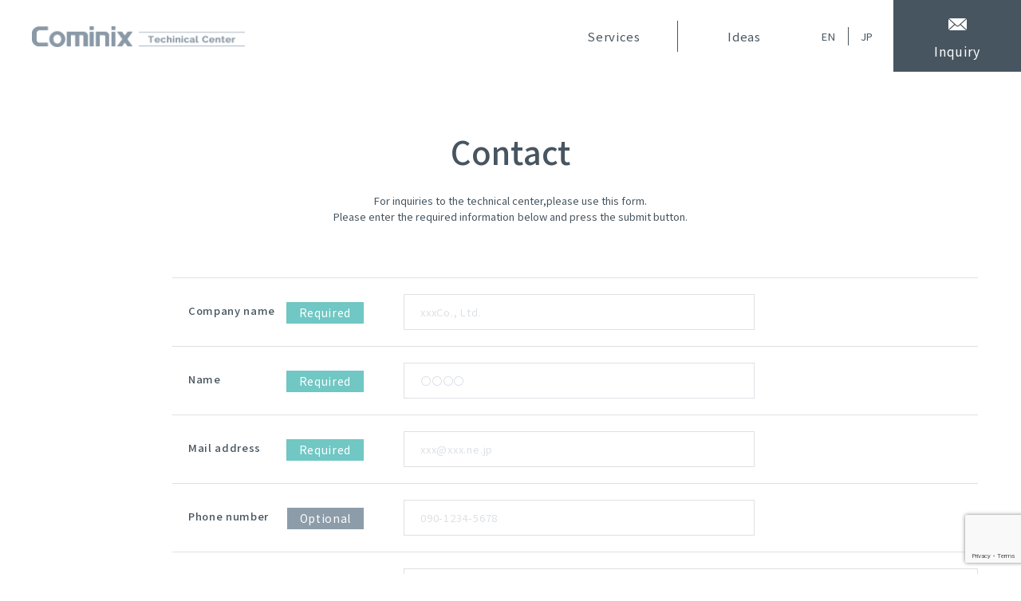

--- FILE ---
content_type: text/html; charset=UTF-8
request_url: https://www.cominix.jp/en/tc/labo/contact/
body_size: 3233
content:
<!DOCTYPE html>
<html lang="ja">

<head>
	<!-- Google Tag Manager -->
	<script>
	(function(w, d, s, l, i) {
		w[l] = w[l] || [];
		w[l].push({
			'gtm.start': new Date().getTime(),
			event: 'gtm.js'
		});
		var f = d.getElementsByTagName(s)[0],
			j = d.createElement(s),
			dl = l != 'dataLayer' ? '&l=' + l : '';
		j.async = true;
		j.src =
			'https://www.googletagmanager.com/gtm.js?id=' + i + dl;
		f.parentNode.insertBefore(j, f);
	})(window, document, 'script', 'dataLayer', 'GTM-W4SJR4G');
	</script>
	<!-- End Google Tag Manager -->
	<!-- Global site tag (gtag.js) - Google Analytics -->
	<script async src="https://www.googletagmanager.com/gtag/js?id=UA-150199226-1"></script>
	<script>
	window.dataLayer = window.dataLayer || [];

	function gtag() {
		dataLayer.push(arguments);
	}
	gtag('js', new Date());

	gtag('config', 'UA-150199226-1');
	</script>

	<!-- End Global site tag (gtag.js) - Google Analytics -->


	<meta charset="UTF-8">
	<meta http-equiv="x-ua-compatible" content="ie=edge">
	<meta name="viewport" content="width=device-width">
	<title>contact｜Cominix Co.,Ltd</title>
	<meta name="description" content="contact｜Cominixがご提案するちょっと先の未来。">
	<meta name="keywords" content="contact,テクニカルセンター,切削工具,旋盤,マシニングセンター,複合加工機">
	<link rel="icon" href="/en/tc/labo/img/common/favicon.ico">
	<link rel="apple-touch-icon" href="/en/tc/labo/img/common/apple-touch-icon.png">
	<meta property="og:site_name" content="Cominix Co.,Ltd">
	<meta property="og:type" content="article">
	<meta property="og:url" content="">
	<meta property="og:image" content="★TOPのMV1枚目の絶対パスを入力★">
	<meta property="og:title" content="contact｜Cominix Co.,Ltd">
	<meta property="og:description" content="contact｜Cominixがご提案するちょっと先の未来。">
	<meta name="twitter:card" content="summary_large_image">
	<meta name="twitter:title" content="contact｜Cominix Co.,Ltd">
	<meta name="twitter:description" content="contact｜Cominixがご提案するちょっと先の未来。">
	<meta name="twitter:image" content="★TOPのMV1枚目の絶対パスを入力★">
	<link href="https://fonts.googleapis.com/css?family=Noto+Sans+JP:400,500,700&display=swap&subset=japanese" rel="stylesheet">
	<link href="https://fonts.googleapis.com/css?family=Raleway:400,700,900&display=swap" rel="stylesheet">
	<link href="/en/tc/labo/css/reset.css" rel="stylesheet">
	<link href="/en/tc/labo/css/common.css" rel="stylesheet">
	<link href="/en/tc/labo/css/modules.css" rel="stylesheet">
	<link href="/en/tc/labo/css/contact.css?20230518" rel="stylesheet">
	<link href="https://use.fontawesome.com/releases/v5.6.1/css/all.css" rel="stylesheet">
	<link rel="canonical" href=""><!-- User Heat Tag -->
	<script type="text/javascript">
	(function(add, cla) {
		window['UserHeatTag'] = cla;
		window[cla] = window[cla] || function() {
			(window[cla].q = window[cla].q || []).push(arguments)
		}, window[cla].l = 1 * new Date();
		var ul = document.createElement('script');
		var tag = document.getElementsByTagName('script')[0];
		ul.async = 1;
		ul.src = add;
		tag.parentNode.insertBefore(ul, tag);
	})('//uh.nakanohito.jp/uhj2/uh.js', '_uhtracker');
	_uhtracker({
		id: 'uhyQkrB0gv'
	});
	</script>
	<!-- End User Heat Tag -->

</head>

<body id="contact">
	<div id="mediaQuery" class="js-media-query"></div>
	<!-- Google Tag Manager (noscript) -->
	<noscript><iframe src="https://www.googletagmanager.com/ns.html?id=GTM-W4SJR4G" height="0" width="0" style="display:none;visibility:hidden"></iframe></noscript>
	<!-- End Google Tag Manager (noscript) -->
	<div id="wrapper">
		<header id="gHeader" class="js-header" role="banner" itemscope itemtype="http://schema.org/WPHeader">
			<div id="hdInfo">
				<div class="areaHeader">
					<div class="areaLogo">
						<p class="logo"><a href="/en/tc/labo/"><img src="/en/tc/labo/img/common/logo01.png" alt="Cominix technical Center"></a></p>
					</div>
					<div class="areaLink">
						<nav id="gNav" class="js-gnav-content" role="navigation" itemscope itemtype="http://www.schema.org/SiteNavigationElement">
							<ul class="list">
								<li class="item" itemprop="name"><a itemprop="URL" href="/en/tc/labo/" class="alpha">Services</a></li>
								<li class="item" itemprop="name"><a itemprop="URL" href="/en/tc/labo/idea" class="alpha">Ideas</a></li>
							</ul>
						</nav>
						<!-- / #gNav -->
						<ul class="lang-list">
							<li class="lang-list__item">
								<a href="/en/tc/labo/" class="lang-list__link alpha">EN</a>
							</li>
							<li class="lang-list__item">
								<a href="/tc/labo/" class="lang-list__link alpha">JP</a>
							</li>
						</ul>
						<p class="btnContact"><a href="/en/tc/labo/contact/" class="alpha">Inquiry</a></p>
					</div>
				</div>
			</div>
			<!-- /#hdInfo -->
		</header>
		<!-- / #gHeader -->
		<div id="container"><div id="contents">
	<main role="main">
		<section class="contactWrap">
			<div class="inner mod_inner01">
				<div class="areaTit">
					<h1 class="mod_tit01">Contact</h1>
					<p class="txt">
					For inquiries to the technical center,please use this form.<br>Please enter the required information below and press the submit button.
					</p>
				</div>
				<div class="form">
					<div id="errorMsg">
												<p class="btn">
							<a href="/en/tc/labo/" class="alpha">TOP</a>
						</p>
					</div>
					<!-- / #errorMsg -->
					<form id="mhMailForm" class="" action="/en/tc/labo/contact/check.php" method="post">
						<table class="table">
							<tr>
								<th><label for="your-company">Company name</label><span class="ico is_required">Required</span></th>
								<td>
									<span class="inputWrap"><input class="c-form-parts" type="text" name="your-company" value="" placeholder="xxxCo., Ltd." required id="your-company"></span>								</td>
							</tr>
							<tr>
								<th><label for="your-name">Name</label><span class="ico is_required">Required</span></th>
								<td>
									<span class="inputWrap"><input class="c-form-parts" type="text" name="your-name" value="" placeholder="〇〇〇〇" required id="your-name"></span>								</td>
							</tr>
							<tr>
								<th><label for="your-mail">Mail address</label><span class="ico is_required">Required</span></th>
								<td>
									<span class="inputWrap"><input class="c-form-parts" type="text" name="your-mail" value="" placeholder="xxx@xxx.ne.jp" required id="your-mail"></span>								</td>
							</tr>
							<tr>
								<th><label for="your-tel">Phone number</label><span class="ico is_option">Optional</span></th>
								<td>
									<span class="inputWrap"><input class="c-form-parts" type="text" name="your-tel" value="" placeholder="090-1234-5678" id="your-tel"></span>								</td>
							</tr>
							<tr>
								<th><label for="your-message">Inquiry content</label><span class="ico is_required">Required</span></th>
								<td>
									<span class="inputWrap"><textarea class="c-form-parts" name="your-message" placeholder="Enter the content here" required id="your-message"></textarea></span>								</td>
							</tr>
						</table>
						<div id="submitArea" class="areaSubmit">
														<button type="submit" id="mhFormConfirm" class="btnConfirm">Confirm</button><input type="hidden" name="mode" value="check">						</div>
						<!-- / #submitArea -->
						<input type="hidden" name="recaptcha_response" id="recaptchaResponse">					</form>
					<!-- / #mhMailForm -->
				</div>
			</div>
		</section>
	</main>
</div>
<script src="/en/tc/labo/contact/js/lazyload.js"></script>
<script>
var mh_script = function ($) {
	"use strict";



};
if (typeof jQuery === "undefined") {
	LazyLoad.js("/en/tc/labo/contact/js/jquery-3.6.0.min.js", mh_script);
} else {
	mh_script(jQuery);
}
</script><script src="https://www.google.com/recaptcha/api.js?render=6LcjOQgrAAAAAMUDx2k7W5Sistavv7JKugU2W3Gx" ></script>
<script>
    grecaptcha.ready(function () {
        grecaptcha.execute('6LcjOQgrAAAAAMUDx2k7W5Sistavv7JKugU2W3Gx', { action: 'contact' }).then(function (token) {
            var recaptchaResponse = document.getElementById('recaptchaResponse');
            recaptchaResponse.value = token;
        });
    });
</script>	</div>
	<!-- /#container -->
	<footer id="gFooter" class="js-footer" role="contentinfo" itemscope itemtype="http://schema.org/WPFooter">
		<div class="js-pagetop ft-pagetop">
			<a class="ft-pagetop__link u-alpha" href="#top">
				<div class="ico"><img src="/en/tc/labo/img/common/ico_pagetop01.png" alt="ページトップへ"></div>
			</a>
		</div>		
		<p class="btn"><a class="link alpha" href="/"  target="_blank" rel="noopener noreferrer">Cominix TOP</a></p>
		<p class="cr">Copyright<small>&copy; Cominix Co.,Ltd</small></p>
	</footer>
	<!-- /#gFooter -->
</div>
<!-- /#wrapper -->
<script src="/en/tc/labo/js/jquery.js"></script>
<script src="/en/tc/labo/js/common.js"></script>
</body>
</html>


--- FILE ---
content_type: text/html; charset=utf-8
request_url: https://www.google.com/recaptcha/api2/anchor?ar=1&k=6LcjOQgrAAAAAMUDx2k7W5Sistavv7JKugU2W3Gx&co=aHR0cHM6Ly93d3cuY29taW5peC5qcDo0NDM.&hl=en&v=N67nZn4AqZkNcbeMu4prBgzg&size=invisible&anchor-ms=20000&execute-ms=30000&cb=58pusttd0f4c
body_size: 48705
content:
<!DOCTYPE HTML><html dir="ltr" lang="en"><head><meta http-equiv="Content-Type" content="text/html; charset=UTF-8">
<meta http-equiv="X-UA-Compatible" content="IE=edge">
<title>reCAPTCHA</title>
<style type="text/css">
/* cyrillic-ext */
@font-face {
  font-family: 'Roboto';
  font-style: normal;
  font-weight: 400;
  font-stretch: 100%;
  src: url(//fonts.gstatic.com/s/roboto/v48/KFO7CnqEu92Fr1ME7kSn66aGLdTylUAMa3GUBHMdazTgWw.woff2) format('woff2');
  unicode-range: U+0460-052F, U+1C80-1C8A, U+20B4, U+2DE0-2DFF, U+A640-A69F, U+FE2E-FE2F;
}
/* cyrillic */
@font-face {
  font-family: 'Roboto';
  font-style: normal;
  font-weight: 400;
  font-stretch: 100%;
  src: url(//fonts.gstatic.com/s/roboto/v48/KFO7CnqEu92Fr1ME7kSn66aGLdTylUAMa3iUBHMdazTgWw.woff2) format('woff2');
  unicode-range: U+0301, U+0400-045F, U+0490-0491, U+04B0-04B1, U+2116;
}
/* greek-ext */
@font-face {
  font-family: 'Roboto';
  font-style: normal;
  font-weight: 400;
  font-stretch: 100%;
  src: url(//fonts.gstatic.com/s/roboto/v48/KFO7CnqEu92Fr1ME7kSn66aGLdTylUAMa3CUBHMdazTgWw.woff2) format('woff2');
  unicode-range: U+1F00-1FFF;
}
/* greek */
@font-face {
  font-family: 'Roboto';
  font-style: normal;
  font-weight: 400;
  font-stretch: 100%;
  src: url(//fonts.gstatic.com/s/roboto/v48/KFO7CnqEu92Fr1ME7kSn66aGLdTylUAMa3-UBHMdazTgWw.woff2) format('woff2');
  unicode-range: U+0370-0377, U+037A-037F, U+0384-038A, U+038C, U+038E-03A1, U+03A3-03FF;
}
/* math */
@font-face {
  font-family: 'Roboto';
  font-style: normal;
  font-weight: 400;
  font-stretch: 100%;
  src: url(//fonts.gstatic.com/s/roboto/v48/KFO7CnqEu92Fr1ME7kSn66aGLdTylUAMawCUBHMdazTgWw.woff2) format('woff2');
  unicode-range: U+0302-0303, U+0305, U+0307-0308, U+0310, U+0312, U+0315, U+031A, U+0326-0327, U+032C, U+032F-0330, U+0332-0333, U+0338, U+033A, U+0346, U+034D, U+0391-03A1, U+03A3-03A9, U+03B1-03C9, U+03D1, U+03D5-03D6, U+03F0-03F1, U+03F4-03F5, U+2016-2017, U+2034-2038, U+203C, U+2040, U+2043, U+2047, U+2050, U+2057, U+205F, U+2070-2071, U+2074-208E, U+2090-209C, U+20D0-20DC, U+20E1, U+20E5-20EF, U+2100-2112, U+2114-2115, U+2117-2121, U+2123-214F, U+2190, U+2192, U+2194-21AE, U+21B0-21E5, U+21F1-21F2, U+21F4-2211, U+2213-2214, U+2216-22FF, U+2308-230B, U+2310, U+2319, U+231C-2321, U+2336-237A, U+237C, U+2395, U+239B-23B7, U+23D0, U+23DC-23E1, U+2474-2475, U+25AF, U+25B3, U+25B7, U+25BD, U+25C1, U+25CA, U+25CC, U+25FB, U+266D-266F, U+27C0-27FF, U+2900-2AFF, U+2B0E-2B11, U+2B30-2B4C, U+2BFE, U+3030, U+FF5B, U+FF5D, U+1D400-1D7FF, U+1EE00-1EEFF;
}
/* symbols */
@font-face {
  font-family: 'Roboto';
  font-style: normal;
  font-weight: 400;
  font-stretch: 100%;
  src: url(//fonts.gstatic.com/s/roboto/v48/KFO7CnqEu92Fr1ME7kSn66aGLdTylUAMaxKUBHMdazTgWw.woff2) format('woff2');
  unicode-range: U+0001-000C, U+000E-001F, U+007F-009F, U+20DD-20E0, U+20E2-20E4, U+2150-218F, U+2190, U+2192, U+2194-2199, U+21AF, U+21E6-21F0, U+21F3, U+2218-2219, U+2299, U+22C4-22C6, U+2300-243F, U+2440-244A, U+2460-24FF, U+25A0-27BF, U+2800-28FF, U+2921-2922, U+2981, U+29BF, U+29EB, U+2B00-2BFF, U+4DC0-4DFF, U+FFF9-FFFB, U+10140-1018E, U+10190-1019C, U+101A0, U+101D0-101FD, U+102E0-102FB, U+10E60-10E7E, U+1D2C0-1D2D3, U+1D2E0-1D37F, U+1F000-1F0FF, U+1F100-1F1AD, U+1F1E6-1F1FF, U+1F30D-1F30F, U+1F315, U+1F31C, U+1F31E, U+1F320-1F32C, U+1F336, U+1F378, U+1F37D, U+1F382, U+1F393-1F39F, U+1F3A7-1F3A8, U+1F3AC-1F3AF, U+1F3C2, U+1F3C4-1F3C6, U+1F3CA-1F3CE, U+1F3D4-1F3E0, U+1F3ED, U+1F3F1-1F3F3, U+1F3F5-1F3F7, U+1F408, U+1F415, U+1F41F, U+1F426, U+1F43F, U+1F441-1F442, U+1F444, U+1F446-1F449, U+1F44C-1F44E, U+1F453, U+1F46A, U+1F47D, U+1F4A3, U+1F4B0, U+1F4B3, U+1F4B9, U+1F4BB, U+1F4BF, U+1F4C8-1F4CB, U+1F4D6, U+1F4DA, U+1F4DF, U+1F4E3-1F4E6, U+1F4EA-1F4ED, U+1F4F7, U+1F4F9-1F4FB, U+1F4FD-1F4FE, U+1F503, U+1F507-1F50B, U+1F50D, U+1F512-1F513, U+1F53E-1F54A, U+1F54F-1F5FA, U+1F610, U+1F650-1F67F, U+1F687, U+1F68D, U+1F691, U+1F694, U+1F698, U+1F6AD, U+1F6B2, U+1F6B9-1F6BA, U+1F6BC, U+1F6C6-1F6CF, U+1F6D3-1F6D7, U+1F6E0-1F6EA, U+1F6F0-1F6F3, U+1F6F7-1F6FC, U+1F700-1F7FF, U+1F800-1F80B, U+1F810-1F847, U+1F850-1F859, U+1F860-1F887, U+1F890-1F8AD, U+1F8B0-1F8BB, U+1F8C0-1F8C1, U+1F900-1F90B, U+1F93B, U+1F946, U+1F984, U+1F996, U+1F9E9, U+1FA00-1FA6F, U+1FA70-1FA7C, U+1FA80-1FA89, U+1FA8F-1FAC6, U+1FACE-1FADC, U+1FADF-1FAE9, U+1FAF0-1FAF8, U+1FB00-1FBFF;
}
/* vietnamese */
@font-face {
  font-family: 'Roboto';
  font-style: normal;
  font-weight: 400;
  font-stretch: 100%;
  src: url(//fonts.gstatic.com/s/roboto/v48/KFO7CnqEu92Fr1ME7kSn66aGLdTylUAMa3OUBHMdazTgWw.woff2) format('woff2');
  unicode-range: U+0102-0103, U+0110-0111, U+0128-0129, U+0168-0169, U+01A0-01A1, U+01AF-01B0, U+0300-0301, U+0303-0304, U+0308-0309, U+0323, U+0329, U+1EA0-1EF9, U+20AB;
}
/* latin-ext */
@font-face {
  font-family: 'Roboto';
  font-style: normal;
  font-weight: 400;
  font-stretch: 100%;
  src: url(//fonts.gstatic.com/s/roboto/v48/KFO7CnqEu92Fr1ME7kSn66aGLdTylUAMa3KUBHMdazTgWw.woff2) format('woff2');
  unicode-range: U+0100-02BA, U+02BD-02C5, U+02C7-02CC, U+02CE-02D7, U+02DD-02FF, U+0304, U+0308, U+0329, U+1D00-1DBF, U+1E00-1E9F, U+1EF2-1EFF, U+2020, U+20A0-20AB, U+20AD-20C0, U+2113, U+2C60-2C7F, U+A720-A7FF;
}
/* latin */
@font-face {
  font-family: 'Roboto';
  font-style: normal;
  font-weight: 400;
  font-stretch: 100%;
  src: url(//fonts.gstatic.com/s/roboto/v48/KFO7CnqEu92Fr1ME7kSn66aGLdTylUAMa3yUBHMdazQ.woff2) format('woff2');
  unicode-range: U+0000-00FF, U+0131, U+0152-0153, U+02BB-02BC, U+02C6, U+02DA, U+02DC, U+0304, U+0308, U+0329, U+2000-206F, U+20AC, U+2122, U+2191, U+2193, U+2212, U+2215, U+FEFF, U+FFFD;
}
/* cyrillic-ext */
@font-face {
  font-family: 'Roboto';
  font-style: normal;
  font-weight: 500;
  font-stretch: 100%;
  src: url(//fonts.gstatic.com/s/roboto/v48/KFO7CnqEu92Fr1ME7kSn66aGLdTylUAMa3GUBHMdazTgWw.woff2) format('woff2');
  unicode-range: U+0460-052F, U+1C80-1C8A, U+20B4, U+2DE0-2DFF, U+A640-A69F, U+FE2E-FE2F;
}
/* cyrillic */
@font-face {
  font-family: 'Roboto';
  font-style: normal;
  font-weight: 500;
  font-stretch: 100%;
  src: url(//fonts.gstatic.com/s/roboto/v48/KFO7CnqEu92Fr1ME7kSn66aGLdTylUAMa3iUBHMdazTgWw.woff2) format('woff2');
  unicode-range: U+0301, U+0400-045F, U+0490-0491, U+04B0-04B1, U+2116;
}
/* greek-ext */
@font-face {
  font-family: 'Roboto';
  font-style: normal;
  font-weight: 500;
  font-stretch: 100%;
  src: url(//fonts.gstatic.com/s/roboto/v48/KFO7CnqEu92Fr1ME7kSn66aGLdTylUAMa3CUBHMdazTgWw.woff2) format('woff2');
  unicode-range: U+1F00-1FFF;
}
/* greek */
@font-face {
  font-family: 'Roboto';
  font-style: normal;
  font-weight: 500;
  font-stretch: 100%;
  src: url(//fonts.gstatic.com/s/roboto/v48/KFO7CnqEu92Fr1ME7kSn66aGLdTylUAMa3-UBHMdazTgWw.woff2) format('woff2');
  unicode-range: U+0370-0377, U+037A-037F, U+0384-038A, U+038C, U+038E-03A1, U+03A3-03FF;
}
/* math */
@font-face {
  font-family: 'Roboto';
  font-style: normal;
  font-weight: 500;
  font-stretch: 100%;
  src: url(//fonts.gstatic.com/s/roboto/v48/KFO7CnqEu92Fr1ME7kSn66aGLdTylUAMawCUBHMdazTgWw.woff2) format('woff2');
  unicode-range: U+0302-0303, U+0305, U+0307-0308, U+0310, U+0312, U+0315, U+031A, U+0326-0327, U+032C, U+032F-0330, U+0332-0333, U+0338, U+033A, U+0346, U+034D, U+0391-03A1, U+03A3-03A9, U+03B1-03C9, U+03D1, U+03D5-03D6, U+03F0-03F1, U+03F4-03F5, U+2016-2017, U+2034-2038, U+203C, U+2040, U+2043, U+2047, U+2050, U+2057, U+205F, U+2070-2071, U+2074-208E, U+2090-209C, U+20D0-20DC, U+20E1, U+20E5-20EF, U+2100-2112, U+2114-2115, U+2117-2121, U+2123-214F, U+2190, U+2192, U+2194-21AE, U+21B0-21E5, U+21F1-21F2, U+21F4-2211, U+2213-2214, U+2216-22FF, U+2308-230B, U+2310, U+2319, U+231C-2321, U+2336-237A, U+237C, U+2395, U+239B-23B7, U+23D0, U+23DC-23E1, U+2474-2475, U+25AF, U+25B3, U+25B7, U+25BD, U+25C1, U+25CA, U+25CC, U+25FB, U+266D-266F, U+27C0-27FF, U+2900-2AFF, U+2B0E-2B11, U+2B30-2B4C, U+2BFE, U+3030, U+FF5B, U+FF5D, U+1D400-1D7FF, U+1EE00-1EEFF;
}
/* symbols */
@font-face {
  font-family: 'Roboto';
  font-style: normal;
  font-weight: 500;
  font-stretch: 100%;
  src: url(//fonts.gstatic.com/s/roboto/v48/KFO7CnqEu92Fr1ME7kSn66aGLdTylUAMaxKUBHMdazTgWw.woff2) format('woff2');
  unicode-range: U+0001-000C, U+000E-001F, U+007F-009F, U+20DD-20E0, U+20E2-20E4, U+2150-218F, U+2190, U+2192, U+2194-2199, U+21AF, U+21E6-21F0, U+21F3, U+2218-2219, U+2299, U+22C4-22C6, U+2300-243F, U+2440-244A, U+2460-24FF, U+25A0-27BF, U+2800-28FF, U+2921-2922, U+2981, U+29BF, U+29EB, U+2B00-2BFF, U+4DC0-4DFF, U+FFF9-FFFB, U+10140-1018E, U+10190-1019C, U+101A0, U+101D0-101FD, U+102E0-102FB, U+10E60-10E7E, U+1D2C0-1D2D3, U+1D2E0-1D37F, U+1F000-1F0FF, U+1F100-1F1AD, U+1F1E6-1F1FF, U+1F30D-1F30F, U+1F315, U+1F31C, U+1F31E, U+1F320-1F32C, U+1F336, U+1F378, U+1F37D, U+1F382, U+1F393-1F39F, U+1F3A7-1F3A8, U+1F3AC-1F3AF, U+1F3C2, U+1F3C4-1F3C6, U+1F3CA-1F3CE, U+1F3D4-1F3E0, U+1F3ED, U+1F3F1-1F3F3, U+1F3F5-1F3F7, U+1F408, U+1F415, U+1F41F, U+1F426, U+1F43F, U+1F441-1F442, U+1F444, U+1F446-1F449, U+1F44C-1F44E, U+1F453, U+1F46A, U+1F47D, U+1F4A3, U+1F4B0, U+1F4B3, U+1F4B9, U+1F4BB, U+1F4BF, U+1F4C8-1F4CB, U+1F4D6, U+1F4DA, U+1F4DF, U+1F4E3-1F4E6, U+1F4EA-1F4ED, U+1F4F7, U+1F4F9-1F4FB, U+1F4FD-1F4FE, U+1F503, U+1F507-1F50B, U+1F50D, U+1F512-1F513, U+1F53E-1F54A, U+1F54F-1F5FA, U+1F610, U+1F650-1F67F, U+1F687, U+1F68D, U+1F691, U+1F694, U+1F698, U+1F6AD, U+1F6B2, U+1F6B9-1F6BA, U+1F6BC, U+1F6C6-1F6CF, U+1F6D3-1F6D7, U+1F6E0-1F6EA, U+1F6F0-1F6F3, U+1F6F7-1F6FC, U+1F700-1F7FF, U+1F800-1F80B, U+1F810-1F847, U+1F850-1F859, U+1F860-1F887, U+1F890-1F8AD, U+1F8B0-1F8BB, U+1F8C0-1F8C1, U+1F900-1F90B, U+1F93B, U+1F946, U+1F984, U+1F996, U+1F9E9, U+1FA00-1FA6F, U+1FA70-1FA7C, U+1FA80-1FA89, U+1FA8F-1FAC6, U+1FACE-1FADC, U+1FADF-1FAE9, U+1FAF0-1FAF8, U+1FB00-1FBFF;
}
/* vietnamese */
@font-face {
  font-family: 'Roboto';
  font-style: normal;
  font-weight: 500;
  font-stretch: 100%;
  src: url(//fonts.gstatic.com/s/roboto/v48/KFO7CnqEu92Fr1ME7kSn66aGLdTylUAMa3OUBHMdazTgWw.woff2) format('woff2');
  unicode-range: U+0102-0103, U+0110-0111, U+0128-0129, U+0168-0169, U+01A0-01A1, U+01AF-01B0, U+0300-0301, U+0303-0304, U+0308-0309, U+0323, U+0329, U+1EA0-1EF9, U+20AB;
}
/* latin-ext */
@font-face {
  font-family: 'Roboto';
  font-style: normal;
  font-weight: 500;
  font-stretch: 100%;
  src: url(//fonts.gstatic.com/s/roboto/v48/KFO7CnqEu92Fr1ME7kSn66aGLdTylUAMa3KUBHMdazTgWw.woff2) format('woff2');
  unicode-range: U+0100-02BA, U+02BD-02C5, U+02C7-02CC, U+02CE-02D7, U+02DD-02FF, U+0304, U+0308, U+0329, U+1D00-1DBF, U+1E00-1E9F, U+1EF2-1EFF, U+2020, U+20A0-20AB, U+20AD-20C0, U+2113, U+2C60-2C7F, U+A720-A7FF;
}
/* latin */
@font-face {
  font-family: 'Roboto';
  font-style: normal;
  font-weight: 500;
  font-stretch: 100%;
  src: url(//fonts.gstatic.com/s/roboto/v48/KFO7CnqEu92Fr1ME7kSn66aGLdTylUAMa3yUBHMdazQ.woff2) format('woff2');
  unicode-range: U+0000-00FF, U+0131, U+0152-0153, U+02BB-02BC, U+02C6, U+02DA, U+02DC, U+0304, U+0308, U+0329, U+2000-206F, U+20AC, U+2122, U+2191, U+2193, U+2212, U+2215, U+FEFF, U+FFFD;
}
/* cyrillic-ext */
@font-face {
  font-family: 'Roboto';
  font-style: normal;
  font-weight: 900;
  font-stretch: 100%;
  src: url(//fonts.gstatic.com/s/roboto/v48/KFO7CnqEu92Fr1ME7kSn66aGLdTylUAMa3GUBHMdazTgWw.woff2) format('woff2');
  unicode-range: U+0460-052F, U+1C80-1C8A, U+20B4, U+2DE0-2DFF, U+A640-A69F, U+FE2E-FE2F;
}
/* cyrillic */
@font-face {
  font-family: 'Roboto';
  font-style: normal;
  font-weight: 900;
  font-stretch: 100%;
  src: url(//fonts.gstatic.com/s/roboto/v48/KFO7CnqEu92Fr1ME7kSn66aGLdTylUAMa3iUBHMdazTgWw.woff2) format('woff2');
  unicode-range: U+0301, U+0400-045F, U+0490-0491, U+04B0-04B1, U+2116;
}
/* greek-ext */
@font-face {
  font-family: 'Roboto';
  font-style: normal;
  font-weight: 900;
  font-stretch: 100%;
  src: url(//fonts.gstatic.com/s/roboto/v48/KFO7CnqEu92Fr1ME7kSn66aGLdTylUAMa3CUBHMdazTgWw.woff2) format('woff2');
  unicode-range: U+1F00-1FFF;
}
/* greek */
@font-face {
  font-family: 'Roboto';
  font-style: normal;
  font-weight: 900;
  font-stretch: 100%;
  src: url(//fonts.gstatic.com/s/roboto/v48/KFO7CnqEu92Fr1ME7kSn66aGLdTylUAMa3-UBHMdazTgWw.woff2) format('woff2');
  unicode-range: U+0370-0377, U+037A-037F, U+0384-038A, U+038C, U+038E-03A1, U+03A3-03FF;
}
/* math */
@font-face {
  font-family: 'Roboto';
  font-style: normal;
  font-weight: 900;
  font-stretch: 100%;
  src: url(//fonts.gstatic.com/s/roboto/v48/KFO7CnqEu92Fr1ME7kSn66aGLdTylUAMawCUBHMdazTgWw.woff2) format('woff2');
  unicode-range: U+0302-0303, U+0305, U+0307-0308, U+0310, U+0312, U+0315, U+031A, U+0326-0327, U+032C, U+032F-0330, U+0332-0333, U+0338, U+033A, U+0346, U+034D, U+0391-03A1, U+03A3-03A9, U+03B1-03C9, U+03D1, U+03D5-03D6, U+03F0-03F1, U+03F4-03F5, U+2016-2017, U+2034-2038, U+203C, U+2040, U+2043, U+2047, U+2050, U+2057, U+205F, U+2070-2071, U+2074-208E, U+2090-209C, U+20D0-20DC, U+20E1, U+20E5-20EF, U+2100-2112, U+2114-2115, U+2117-2121, U+2123-214F, U+2190, U+2192, U+2194-21AE, U+21B0-21E5, U+21F1-21F2, U+21F4-2211, U+2213-2214, U+2216-22FF, U+2308-230B, U+2310, U+2319, U+231C-2321, U+2336-237A, U+237C, U+2395, U+239B-23B7, U+23D0, U+23DC-23E1, U+2474-2475, U+25AF, U+25B3, U+25B7, U+25BD, U+25C1, U+25CA, U+25CC, U+25FB, U+266D-266F, U+27C0-27FF, U+2900-2AFF, U+2B0E-2B11, U+2B30-2B4C, U+2BFE, U+3030, U+FF5B, U+FF5D, U+1D400-1D7FF, U+1EE00-1EEFF;
}
/* symbols */
@font-face {
  font-family: 'Roboto';
  font-style: normal;
  font-weight: 900;
  font-stretch: 100%;
  src: url(//fonts.gstatic.com/s/roboto/v48/KFO7CnqEu92Fr1ME7kSn66aGLdTylUAMaxKUBHMdazTgWw.woff2) format('woff2');
  unicode-range: U+0001-000C, U+000E-001F, U+007F-009F, U+20DD-20E0, U+20E2-20E4, U+2150-218F, U+2190, U+2192, U+2194-2199, U+21AF, U+21E6-21F0, U+21F3, U+2218-2219, U+2299, U+22C4-22C6, U+2300-243F, U+2440-244A, U+2460-24FF, U+25A0-27BF, U+2800-28FF, U+2921-2922, U+2981, U+29BF, U+29EB, U+2B00-2BFF, U+4DC0-4DFF, U+FFF9-FFFB, U+10140-1018E, U+10190-1019C, U+101A0, U+101D0-101FD, U+102E0-102FB, U+10E60-10E7E, U+1D2C0-1D2D3, U+1D2E0-1D37F, U+1F000-1F0FF, U+1F100-1F1AD, U+1F1E6-1F1FF, U+1F30D-1F30F, U+1F315, U+1F31C, U+1F31E, U+1F320-1F32C, U+1F336, U+1F378, U+1F37D, U+1F382, U+1F393-1F39F, U+1F3A7-1F3A8, U+1F3AC-1F3AF, U+1F3C2, U+1F3C4-1F3C6, U+1F3CA-1F3CE, U+1F3D4-1F3E0, U+1F3ED, U+1F3F1-1F3F3, U+1F3F5-1F3F7, U+1F408, U+1F415, U+1F41F, U+1F426, U+1F43F, U+1F441-1F442, U+1F444, U+1F446-1F449, U+1F44C-1F44E, U+1F453, U+1F46A, U+1F47D, U+1F4A3, U+1F4B0, U+1F4B3, U+1F4B9, U+1F4BB, U+1F4BF, U+1F4C8-1F4CB, U+1F4D6, U+1F4DA, U+1F4DF, U+1F4E3-1F4E6, U+1F4EA-1F4ED, U+1F4F7, U+1F4F9-1F4FB, U+1F4FD-1F4FE, U+1F503, U+1F507-1F50B, U+1F50D, U+1F512-1F513, U+1F53E-1F54A, U+1F54F-1F5FA, U+1F610, U+1F650-1F67F, U+1F687, U+1F68D, U+1F691, U+1F694, U+1F698, U+1F6AD, U+1F6B2, U+1F6B9-1F6BA, U+1F6BC, U+1F6C6-1F6CF, U+1F6D3-1F6D7, U+1F6E0-1F6EA, U+1F6F0-1F6F3, U+1F6F7-1F6FC, U+1F700-1F7FF, U+1F800-1F80B, U+1F810-1F847, U+1F850-1F859, U+1F860-1F887, U+1F890-1F8AD, U+1F8B0-1F8BB, U+1F8C0-1F8C1, U+1F900-1F90B, U+1F93B, U+1F946, U+1F984, U+1F996, U+1F9E9, U+1FA00-1FA6F, U+1FA70-1FA7C, U+1FA80-1FA89, U+1FA8F-1FAC6, U+1FACE-1FADC, U+1FADF-1FAE9, U+1FAF0-1FAF8, U+1FB00-1FBFF;
}
/* vietnamese */
@font-face {
  font-family: 'Roboto';
  font-style: normal;
  font-weight: 900;
  font-stretch: 100%;
  src: url(//fonts.gstatic.com/s/roboto/v48/KFO7CnqEu92Fr1ME7kSn66aGLdTylUAMa3OUBHMdazTgWw.woff2) format('woff2');
  unicode-range: U+0102-0103, U+0110-0111, U+0128-0129, U+0168-0169, U+01A0-01A1, U+01AF-01B0, U+0300-0301, U+0303-0304, U+0308-0309, U+0323, U+0329, U+1EA0-1EF9, U+20AB;
}
/* latin-ext */
@font-face {
  font-family: 'Roboto';
  font-style: normal;
  font-weight: 900;
  font-stretch: 100%;
  src: url(//fonts.gstatic.com/s/roboto/v48/KFO7CnqEu92Fr1ME7kSn66aGLdTylUAMa3KUBHMdazTgWw.woff2) format('woff2');
  unicode-range: U+0100-02BA, U+02BD-02C5, U+02C7-02CC, U+02CE-02D7, U+02DD-02FF, U+0304, U+0308, U+0329, U+1D00-1DBF, U+1E00-1E9F, U+1EF2-1EFF, U+2020, U+20A0-20AB, U+20AD-20C0, U+2113, U+2C60-2C7F, U+A720-A7FF;
}
/* latin */
@font-face {
  font-family: 'Roboto';
  font-style: normal;
  font-weight: 900;
  font-stretch: 100%;
  src: url(//fonts.gstatic.com/s/roboto/v48/KFO7CnqEu92Fr1ME7kSn66aGLdTylUAMa3yUBHMdazQ.woff2) format('woff2');
  unicode-range: U+0000-00FF, U+0131, U+0152-0153, U+02BB-02BC, U+02C6, U+02DA, U+02DC, U+0304, U+0308, U+0329, U+2000-206F, U+20AC, U+2122, U+2191, U+2193, U+2212, U+2215, U+FEFF, U+FFFD;
}

</style>
<link rel="stylesheet" type="text/css" href="https://www.gstatic.com/recaptcha/releases/N67nZn4AqZkNcbeMu4prBgzg/styles__ltr.css">
<script nonce="cxicFr-WqjsBBkDLf6WjNw" type="text/javascript">window['__recaptcha_api'] = 'https://www.google.com/recaptcha/api2/';</script>
<script type="text/javascript" src="https://www.gstatic.com/recaptcha/releases/N67nZn4AqZkNcbeMu4prBgzg/recaptcha__en.js" nonce="cxicFr-WqjsBBkDLf6WjNw">
      
    </script></head>
<body><div id="rc-anchor-alert" class="rc-anchor-alert"></div>
<input type="hidden" id="recaptcha-token" value="[base64]">
<script type="text/javascript" nonce="cxicFr-WqjsBBkDLf6WjNw">
      recaptcha.anchor.Main.init("[\x22ainput\x22,[\x22bgdata\x22,\x22\x22,\[base64]/[base64]/[base64]/MjU1OlQ/NToyKSlyZXR1cm4gZmFsc2U7cmV0dXJuISgoYSg0MyxXLChZPWUoKFcuQkI9ZCxUKT83MDo0MyxXKSxXLk4pKSxXKS5sLnB1c2goW0RhLFksVD9kKzE6ZCxXLlgsVy5qXSksVy5MPW5sLDApfSxubD1GLnJlcXVlc3RJZGxlQ2FsbGJhY2s/[base64]/[base64]/[base64]/[base64]/WVtTKytdPVc6KFc8MjA0OD9ZW1MrK109Vz4+NnwxOTI6KChXJjY0NTEyKT09NTUyOTYmJmQrMTxULmxlbmd0aCYmKFQuY2hhckNvZGVBdChkKzEpJjY0NTEyKT09NTYzMjA/[base64]/[base64]/[base64]/[base64]/bmV3IGdbWl0oTFswXSk6RD09Mj9uZXcgZ1taXShMWzBdLExbMV0pOkQ9PTM/bmV3IGdbWl0oTFswXSxMWzFdLExbMl0pOkQ9PTQ/[base64]/[base64]\x22,\[base64]\x22,\x22Zgliw6ZELmHCm8OrBcOHwqzDo8K6w5/DowU4w5vCs8KZwpILw6jCrhLCm8OIwpnCkMKDwqcsGyXCsFJYasOuUsKwaMKCMcO0XsO7w65AEAXDgMKWbMOWZAF3A8K2w5wLw63Cg8Kawqcww63Do8O7w7/Dnk1sQwVaVDx4AS7Dl8Oqw7DCrcO8USxEACTCpMKGKkhpw75ZTlhYw7QXQy9YJMK9w7/CojUZaMOmVsOxY8K2w5xhw7PDrSlqw5vDpsO0S8KWFcKeI8O/[base64]/[base64]/CuC1WBW/CvcOGFcO9w5Vrwoo0aMOvwoTDp8KmaTPCtzd1w5XDsynDknw+wrRUw4PChU8uSAQmw5HDoW9RwpLDvcKkw4ICwo4xw5DCk8K+bjQxLhjDm39wWMOHKMOcR0rCnMOCQkp2w7/DnsOPw7nCpGnDhcKJamQMwoFgwqfCvETDlcOWw4PCrsKdwqjDvsK7wrpsdcKaJnh/wpchemRhw5o6wq7CqMOnw5dzB8K6WsODDMKmE1fChUXDgQMtw7fCtsOzbioEQmrDpzggL33CgMKYT0/DmjnDlUfCuGoNw7pwbD/CssO5WcKNw7HCtMK1w5XCgU8/JMKgRyHDocKew5/CjyHCvjrClsOyW8OXVcKNw4txwr/[base64]/CpsOmw5Evehd/cmHCuww5w4jCo8KlA0TCrFBpLD7Dp3jDkcKFECxbaXDDkGorw5kswr3CrsKYwrrDuHzDjMK2LcOAw5DCiQQRwprCgE/DjQ4SaVHDkiZJw7UdNsOPw48Ww5FUw68rw7Apw7ARHsKuw58wwpDDpg0LJx7DhMKzbcOAD8O5w5QxMcO9Si7Con0uwoTCiz7Dm0hPwoIdw4MvJjc5FzLDgxTCmsO5DcO2Ri/[base64]/CjAjDhcKdUX/Dvn3DsMOfa21BwpArw7FAfsOlTARcw5vCiiTCu8OfCgzCmGrCvmtTw6jDuRfCusO5wpvDvggeesOmUcKxw4c0esKUw6cMVcK0woDCtAhSYDoeCU/DtE1+wokQVHEcbl0cw7AlwqnDhzd2K8OmTALDgwXCuljDpcKuR8KxwrVPZ2MMwpRKBg4nZMKhcFctw4/DszJww690FsOTbB5xDMKQw4jDosKew4/DmMKXMMOGwqMnQsKaw4nDs8Oswo3CgmIMV0bDrUk4w4PCiWfCtBVywqVzO8OpwoPCjcOzwpLCusKPDSPDpjEdw53Ds8O5dsOgw7YVw5HDpEDDhn/CmVzCk3xWUcOVFgrDhjZ3w7HDgXscwoFiw5oDDH/DhcO6KsK4UsKpesO8TsKvRMO2cCB2JsKoaMOCZG11w5zChSXCmXHCqx/ChWLDjktew5QSOsOqdnchwo/DgwNZMmjCh3UQwoTDtkXDgsKRw6DCjXshw6DCiTs/woDCicOvwoTDhcKIOkfCj8KADhA9wpYCwqFPwozDm2LCmQXDv1NhdcKHw6ohXcKDwowue2XDqsOnGj9VLsKtw7nDoi7ClCc9G1lNw6bCjsO0WsOGw69IwoN0woktw4FOSMKyw6DCpMO/BDHDjMOKwqPCosOLGXHCkMKRwo/ClEDDqGXDi8OAazENfcK/w5Bow5rDiF3Dt8O9IcKHeSXDkk3Dq8KTO8OvCkcjw7c1SMOnwqhZFcOHDhQxwqXCuMOrwoJxwoMWUnrDgX0swoDDgMKzwpPDlMKowodmNDHCnsKDL10rwp3DosKJLwk6F8OZwo/CihzDpcOVekEiwo/CkMKMF8OTHGDCrMOTw4XDnsKXw5bDiUtVw4JSdT94w4NAckgzLXrDh8OJLWXCiGfCqFPDksOrKU/CvcKKdCvDnlvDm3hVfcOew7LCvjHDqA0mW1PDhl/DmcK6wrwBPEAobMOvUMOUwq3DvMKZfhTDuSnDmMOKFcOUwozDtcOGWjfDsiXDjlxBw6bClsKoAsO/fSltQGHCscK7F8OfK8OGPHbCqsKOecKYbQrDnQbDgsOKGMKSwoh7wqjCn8OUw4LDgDk4HyrDl0c3wpPCtMKAScKbwqvDsjDCmcKIwq7DkcKNJV/Di8OmDUUxw7kGHDjCn8KWw7/Dp8O3G1g7w4B7w4zDpXFYw54tdGHDln9Fw5rDsmnDsCfDmcK5RjPDk8OewrXDusKFw6AGSisvw4k8GcOUZcO3WmLCssK4w7TCo8OsM8KXwqI/LMKZwoXDusOpwql2LcOOAsKBbRjCjcOxwpMYwox1wovDiXPCrsOiw5TDvC3Dr8KWw5zDn8KTYsKif1xBwqzCpip/LcKGwp3CjcKvw5LCgMK/[base64]/[base64]/Pj3CicKOwpAMVnzDqcO1wpomwqYtKsOONcKSEVHCjlBgFsKaw6rDkAtzXsOwB8Kgw64tcsK3wr8JKEwkwp0LNGrCncOxw4NuRQrDoXFWBhPDqzAJLsOxwpLCsy49w5rDhMKtw5kJBMKgw7zDtcOIM8OvwqTDuGDDnk0QNMKww6gEw5ZVacK3woFLP8KNw5/CuypNIh3CtxY/TCpvw7TDvGzCpsKKw7jDp2hxE8KEfybCq1fDsi7DqgLDvDnDlMK/[base64]/wqPDncO1wpPCqMO1w5bDrsO6EMKLVnzDk8K4TGsKw5rDgDzCq8KoCMK9wqICwqXCg8Ozw5AnwoHCiDMXGcOhw7IhCnkZa3kMZF1vQ8Oaw7cGUAvCvRzCg08eQTrCmcOFw4kNYGxswoEpakZdCQN/w4RSw4YKw4wqwoPCoUHDpFDCuzXChxnDqxxIQhsjVUDCmj96OsOWwp/DuEHCnsOhUsKqIsOTw6DDjcKYC8K3w6Bhwr/DnALCkcKjVyYhIDkDwpg6XgMJw6oZwoVnJMKrQsOEwrMcN1HCrjbDiEDCpsOpw6N4WA9pwqLDr8K3NMOJY8K5wojCnMKXaAhSJTzDryfCuMK/GcKdHMKFFhfCp8OhasOlZcKmCMOrw7jDoCvDugIgaMOfwonDkijDrCtLwojCv8K7w6DCrcOjGwTCmsKVw7wvw53CucOKw6zDuF7Do8KvwpPDoFjChcKow6TDm1DDpMKqKD3Cq8KTwqnDiFDDgxfDn18vwq1VE8OPKcOQwqnCgB/[base64]/H8KBcRXDhF/[base64]/CkxPCl3jDky3DqWbCgGBVw5LCnhPDjsOOw4zChC7Ch8ODTCcuwphPw6E3w47Di8O6TDJjwrcbwq5aeMKxW8OXX8K0ekQvDcKVd2/CiMOyRcKiLxlTw4DCn8Oqw7/Dm8O/[base64]/[base64]/CqsOjNzFiw5PDoMOHURvDskdXwqrDijYWw7MLL3DCqR4/[base64]/NkLCgMKbwqLDmClUWsKHw5k5w7PCsMKzwrTDl8OjFcKDwr4pBMO1YsKIaMKcPncrw7LCtsKmMsKPehdeKcOBGi3DkMOAw5AjewDDg0jCmg7Ck8OJw6zDnA/CkjPChcOjwoU/wqt0w6YPw63DocO+wq/CmTEGw6h/[base64]/[base64]/CkMOGw5TDscO4DBPCicOFwpPDgMOpJRU8w7DCh0/[base64]/[base64]/[base64]/bcOKwqfCv8OcNxXDuBkgWcOmY2ouw6DDicOOZXDDj1gGU8OxwoRJQm0wJiDCi8OnwrN1S8K+HG3Cv33DiMKPw78Zw5EfwprDvgvDjk0yw6XCs8K9wr9SD8KMS8K0ECjCqsK4MVUVw6VPIlUlaU/CnsKjwpobaV50QcK2wqfCpBfDjMOEw418w4xMwrrDpcKkOGsNHcOVHhzChhvDvMKLwrVDEl3Dr8OAb23Cu8Kpw44BwrAuwoJUHHvDkcOMLMONA8K8Zi14wpXDr1pXKw/CuXB4MMKGLwl6w4vCgsK+HS3Dr8OEOsKjw6XCpsOGEcOTwpc+wpfDl8KBI8OAw77CnMKLZsK/GwPCoy/CpjwGecKFw7PDosO8w55ww50RL8KSw45GOi7DnCMZb8OyBsKuVjU4w7t2VsOOecKgwobCscK8wpczRjrCrcO/wo7CqTvDmWLDm8OEE8K6wqLDtSPDqV3DsEzCulw8wrk9SMOjwrjCisOaw4Umwq3DkMOmZRRiwrwtVMOhYztGwoY/[base64]/Ct8KbOzQMWcOqf8OSXMOnw6p0TsOVwpNIM0LCpMKQwpPDhHRwwqzCoSXDgD/DvjAxBERVwoDCjlbCjMKoVcOEwoQjA8O9KsO2wpPChWtkSG9sB8K8w6oDwr5gwrVTw53DmxjCmcOnw68zw5bCjUUcw4wBfsOQCX7Co8K2woHDoybDsMKawozCnilAwoZgwrATwot2w6wMGMOeGEHDm3/[base64]/[base64]/DosOtXx0mw4nCm8O4w7gnRgnDjcKiWMOaRcOuQMKPwpF+KEwDw40aw4PDqxjDt8KUTcKEwqLDnsOCw5bDjSJWRmd3w6J2LcOOw6UCAAnDih7Co8OBw57DoMO9w7/[base64]/CsRzDoV/[base64]/[base64]/CnBTCj8Osw6Ylwosrw6kIYA3Cn37CqMK9w6hYwrt6bVMIwpQdf8OPRcOrbcOGwoxuw4bDrTckw7DDs8KyRhLCl8KOw78swo7CssK8LcOgBl7DpA3CgTjCoUvCuh/Ds1Jowqxswp/Dl8K8w4IswrJkHcO8TWhaw4fDtcODw7PDkFZTw4w9w43CssKiw616b33CnMOPVcOSw708w67Ch8KJF8K/F1NLw6ceCAFgw5zCoEjDpALCh8Kyw6ZuDXjDqsKeLsOnwqUuY3LDoMKADcKNw4HCp8O3d8KvIxcQZMO/LDcswrHCmMKNFsOZw6MQO8OrGk0+ellXwqVlPcK7w7/[base64]/w5HCsyZUZ2HCqifDiH3Dg8OiOsKUw7DDgRDCtiXDvsO4YHwbcsOHAMKHaj8XLQEVwobClmtCw77CosKXw7cww4DCvsKXw5YSEG0wAsOnw5bDoTxJGMODRRJmAC0Yw7YiZsKKwrDDlhFZNWcyFMOswo0Pwp5Ywq/Dg8OOwrouVsOaKsO+KDDDscOkwoBza8KREwJ7RsOZLyXDqRQ5w58oAcOtJ8OAwph4dBcoB8KfKDHCiAZhXDXCnGbCsiIxR8Ojw77Ck8ONdSFywosSwpNzw4UFbSsRwqIQwo/DpCHDjsK3IkssIsO9OToYwqMge3QADj4GXQUCNsKqSMOQNMO1BATCnTPDjm8Bwow2WgsGwprDmsKuwoLDusKddGjDtDFYwrlhwp9FDMKsCwPDjA11M8OWLcK1w4/[base64]/RMKewrErw6zCqyYXwq9fN1ASwobDhn/[base64]/[base64]/ClhDCmF5tU8Kdw47Do8KgwrZSKMKXAcK/wogIw4PCjn14fMOOUsOrUwEtw4vDunVVwpIQCcKcRMO3GkHCq0YEO8OxwoLCuhzCnsONZcO0aWI3ByI7w6NCdiHDqHhrw67DiHrDgk19PRbDrwPDr8O8w4Aow7vDqsK/KsOGGg9ERMOdwpcIMwPDs8KCPsOIwqXCngtHE8OJw6k+TcKpw74+VhBqwqtTw4DDoERjecOxw6DDksKgL8Oqw5dZwoN2wo97w7xgCzgPwofChsOaeQ7Dnj0qVsKiFMOUPMKIw4IMFjbDgcOQwobCksKWw73CpxbCrjLDoSfDgGnCrDrCo8OJw4/DjVjCmkdHdsKRwrXCuwTDtnTDlkY7wrEKwr/[base64]/wqAww6dzIlsFcsOvLcOOUsKBP8OEw6JNw7jCucO+K1LClCYGwqo+DMKJw6LDsXJDBETDkhjDqkJDwrDCqSUzc8O1Pz3DhkXCuzsQQxzDp8Otw6JabcKNC8KPwqBAwpc+wqU/CmVfw6HDrsKSwrbCmU59woXDqm0HahUndcKIwpPCil/DsmgMw6zCtx0BGAcUH8OAP0nCosKmw4/[base64]/DosKtw5RoDsOgwp/DoMOWLiTCm3TDj8KrwrkawoIlw7YIUUPChWxXw6crNTfCl8O2AMOaU2HCkkIuOMOYwrMqa30gPcOBw5TCsz4xwqzDicOYwojDicOzIVh6b8Kkw7/CpcOhZHzClMOsw4PDhyLCqcOZw6LDpMKLw6oWNmvCpsOFb8OaTWHCgMK9w4DDlSpowoXClFk7wobDsBkwwrbDo8KYwoZYwqcTwqrCl8OeX8OtwrnCqXRvw7JpwrcnwprDn8Kbw78vw5pjNMOoGxjDnlTCocO/w4U3wrtDwrgUwokhcSYGFMKJBcOYw4cfPx3DrzPDg8KWVSI0UcKoQFslw450w4HDv8Ocw6PCq8KcBMOWfMO7e1DDvcO1IsKuw5fDnsKBAcO7w6bCn1DDgSzDpSbDiGk/JcOpRMKmVxHDt8K9DGQzw5zClzbCsGcowovCv8KZwpcIw67ChsOkKsOJIcKAbMKAwrsoOybChVRGZAjCucO9czohBMKAwp4Owok6bMKmw5lHwq1ZwrhMBMO6EMKKw4ZKYwNbw4lHwr/CtcOcYMOgckfCtcOOw4BMw7/DkMKYA8OWw4rCusOxwpA6w7jDtcO/HUDCsG8jwo/DjsOGYjB8fcOaHHDDssKDwpYmw6vDlcKCw4oVwrTDmX5Rw68zwps/wrMxTQXCmTbCtW3Dl0vChcKCN0rCkGQSZsKUQWDCi8Oew4pKGUBiIm93IcOiw4bCn8OEMV7DrzY8FFM4I0/[base64]/DpHtUwqzDpzHCqVEqE27DqMKoP8ORWjbDgVZ0LMKrw49vLCfCii1Mw6dpw6HCg8OxwpVSa1nCsTzCiycPw4/DrDIlwrzDhUhXwo/CiBpkw4nChzwzwq0MwocXwqkOwo5Kw68/[base64]/CtxLChcOvw51VN8OFWsKCGcK3w7RnDcKLw7HDq8ObJcKAw7TChcOuFljCncK7w4UkXUzCkyjDuSM8FsOgdgklw4fCmnvCn8OxN1fCg1dfw6BOwqfCmsOVwpzCmsK1RAfDqHPCicKOw5LCssORY8OQw4gXw7bCkcK5IBF5RTJND8KRwqrDmknDulnDsmYMwqB/[base64]/woAIw7Qtw4ciwrzCqcKCPyHDjsObwrsuwpjDiW9Ww6IVOA0VQWrCpXHCsHwZw70kB8ORXxMUw5TDrMKKw4nCvnwHDMKDwqxWYld0woTCtsKKw7TDt8O6w47DlsO5woDDtsOGY3U0wonCmxtDJk/[base64]/Cs8KeKjnCmMKEKcK4w5tjwrt7G8KjwoLCuMO+wpfCiT/DtcK6wpHDosOtTDzCrlhsKcOFwovDkcOswoZTTVsxMSDDqhRswqPDkFofw57DqcKyw7DClsKbwrXCn2nCrcOjw7LDiTLCvnTCsMOQUgRfw7tBfmnCqMO7w4fCnULDiHnDocOteiBTwqdHw5wJHxAdXSkGWSR1M8KDIcO5MsKRwoLCli/Cv8OqwqICRh0uLUHCjC4Sw5nCqsK3w4nClikgwqjCsiElw5HCllFnw402QcKswpBZNMKew7QyZwQZw5bDtHNUNmkuX8Kew6pYbgksOMKUEh3DtcKQIV/ChcKEGsO/Bl/[base64]/DtxE1wrZpQ13CuFbDkyQ+wrzDrMOPSUBew41BJGnCgsO3woDCsw7DuiTDjD/DqsOywoROw6Qxw7bCr2vCgsKfecKbw5chZm9tw5cbwqFYdFRNQcKAw690wpnDjioRwp/[base64]/ClQ7CljLDrHEQw7nDtcKmOSoQw4shQMOMwpRuV8OkXzcmTsKtD8Ofa8KtwpbCvEHDt2U0DsKpCA7Cr8Odw4XDoUg7woRBEsOcIcOjw7/DmQJQwp/Dv3x6w7bCt8KwwoDDq8O7wr7CuQ7ClzBFw7nDjj/[base64]/[base64]/CjMOKP8OKGMOOD8OcCsOFw5pUS8ORw6HDumohd8OOKcOHRMKSK8O1Ly7CiMKcwp8OcBbClSDDv8ODw6PDijoBwo15wp7DiDLCkn1gwpbDisK8w5DDum1Ww7VDFMKZdcOvwr9fTsKwbVkNw7vDhR3CkMKmwok9McKEfD42wqoJwrgRJyHDsGkwwo44wo5vw6/Cum/CiHZEw5vDpBYhBFbCr3JCwoDDn1DDjEHDi8KHYlAtw6TCglnDjD/CpcKEw6zClsKUw5JTwp96ORHDsm9Nw77Cv8KxJMKOwrPCgsKBwpUIHcOoHcK7w6xmw6U9cz8KRz/[base64]/[base64]/DtsOwB8O/w4hnw7dQw6/DncKzwo9EwqXCg8O6w7XCk2ciURXCr8K/wpnDjlRKw7ZrwpHCvHlnw6zClAnDlMKlw6wgw4rDsMOLw6A/bsOIXMO9wp7DocOuwrJBZCMWw7AIwrjCjQbDmmMNfQRXLXbCtsOUTsKRwp1sL8OWVMKfaDFge8OmCDQcw5hMw6oYacKnXcKjw7vCvVHDoFEqQcOlwoPDoDFfJsKMNMKrfFcbwqzDncOXNxzDssKtw7BnRT/CmsOvw6NPA8O/XAvCnwNuwqZhw4DDlcO2YMKswqrCpMO/w6LCj3ZYwpPCssKmNGzDj8Oww6JjD8K7Pi0SAMKkQ8Kzw6DDnmoJGsOVccOQw6HDhQDCjcOoe8KQOS3CsMO5OcOfw7pFRx8Yb8KtJsOZw7vCocKmwrNpU8Ksd8Obw4Vuw6DDn8OBJ03DlTAzwohqECxww7jDtDvCocOWQ2VmwpMjB1bDgcODwp/ChMOzwqLCqMKiwq/DuHYTwrLDkkrCv8KrwpJCQArDrcO9wr7Cp8Kvw6NFwpjDrSspUTrDsBTConA/bWXDgAkBwo3Duz0LHsOtGnJTJMKgwobDl8Kcw43DgkNtcMK9EMKvLsObw5w2EsKfAMK/wr/DlkbDtMOjwopewpHCljEBVlvCh8OOw5t5G2YCw5hUw5seYcKtw7LCnmI3w5wWNwfDtcK6w7J1wobDh8ODQsKkGwxvBh5TbcO+woDCj8K9YR84w6Ifw6PDk8Osw4gIw7HDtycFw67CtifCsHLCucKkw7krwofCiMONwpciw4vDjcOpwqzDnsKkZ8OwdGLDvxsPwo/Ct8K1wqNFwobDocOLw70LHBPCpcOcw6MQwqVUw5rCsElvw5wHwozDtUV1w5x0alrClsKmw64mFkInwoPCisOCFnBNPsOZwog8w7YbLBVLWcKSw7QpHx1mX3VXwp9WYMKfwr9swqBqw7/DpMKGw4UoP8KtUTLDlMOPw6HCvsKow5pGE8O1dcO5w7/[base64]/wq/DvcOwJQ3Cq8KmIsOIw6xTw4DCmcKXwpR6LcOTesKhwqAgwrXCoMK6TnzDuMKFw5TDiFkmwpc9b8K6w6dvcFPDqsKFGmBlw7PCmkRCw6vDp3DCuQbDkTTCnAxYwobCuMKowr/[base64]/[base64]/Ct8OhwpVpEH3CqGUdw7prw6AifMOJRsOawoMdwolewqxcwqVMX1bCt3XDgRfDs0BRw4DDtMKrbcKDw5DDgcK/wrzDrcKzwqDDhcKuwrrDk8KaFytycE4iwqDDi0k4asKoY8OFd8KMw4JMwrrDj3kjwqgMwppwwpNtaXA0w5UOD0oaMsKgCMKjFGo0w77DisOywqrDqRJPacOPWmXCj8OZFsKRaHzCusO/wqpDZ8OhQcKvwqEwKcOTLMK7w4EIwoxNwrjDjcK7woXCmRrCqsKiw4t9ecKsFMK1TcK1YzfDmcOGYE9NVCc7w5JrwpnCgMOlwpgyw57CjFwAw7LCvcKawqLDmMOdw7rCs8K9JsOGOsOnVm0QYsOROMOeCsO/w54/[base64]/wo/[base64]/[base64]/ChR9UasKSF8K6asOkGcKIWsOPHcO3w4DClAjCtUXDiMKUOxnDuVjCocKtYMKmwpPDicOuw656w5HCqGIVPX/[base64]/[base64]/CpmkHC8KAVF7ColLCtjkXH8Kww4LDjzwqKcODw7x9LMO0ai7CksK4JcKnasOsCDjCjMO5CMOKOnMROk/[base64]/Cq8Olwq/DlAU5THVLTMKrwrLDrQtHw6E7dMOowoNAeMKzwrPDkWVGwqEzwoBiwqYOwp/CrU3CqMKCHBnCg27DsMOTMG7CpsK8SgfCosOKW2sSw5/CmlHDk8OyWMKxbxHCgsKJw4HDqsOEwrHCp2kHfSVEGMKPS05fwo0+dMOWwoI4GU9lw4bCvhAOIGNsw7LDm8OoG8O8w7MVw5p2w5pgwoXDnWtFDx99Hx9tKnjCocOqZS09LUnDu3XDlwLDmcKLPF1IIUA2VsKgwoHDhQZqOBkXw4/CvsO5H8OGw7IJSsOLLF4fFw/CoMK8JC3Ck2lZWcO7w7LCt8KmOMK4K8O1Nx3DpsOQwpLDoBzDqz57RcKtwrnCrcOKw7Nbw4ouw63Cm2nDvCh1QMOiwq/CiMKUCC5kesKSwrxMw7rCpVLDvMKhaGVPw7F4wqk/VcK+d18wS8O3DsOnw6HCgUBIwr9gw77Dh0JJw58Ew6/DuMOuScOUw5vCtwlmw6cWaigOwrbDvMKpw7nCicKbVU3CuVbCn8KSOzByCSLClMK2ZsKFSilMZw8sKSDDiMOtXCAUAGIrwr/Dtn/[base64]/Ch8KQWnNNaUleAcO4NwBJw6xKVsO6w6tZw5PDgU0XwoXDl8K+w7DDtMKJDcKldiFjNxclKyLDpsOjInxXCMOkW1TCtMK3w43Dq2kIw4DClMO1ThIBwq4YacKRfsOHUzPCgcKCwqMwEF7DscOoMsK0w7UQw4zDginCgD7Dii1Mw6dZwoTDvsO2wp46JHTDsMOkwq/Doh5bw6nDo8K3LcKCw5vCtDTDk8K7w43DtsKFw7/[base64]/[base64]/DiirCgETCqXtGOcOvwqtwdyYXbMKtwpkNw4XDsMO1w5U0wpLDnSZ8woLCoA7CscKJwpxOJ2PCvyjDk1rDpwvDr8O0wpoMwrDCkiwmU8K6c1jCkisuQB/DqBzCpsOPw7/DpsKSwq7CuRfDg1UwWcK7wpXCt8OMcsKpwqdvwonDvcKIwqJUw4cEw40PMcOdwpcWVsO/w7BPw75wesO0w4lHw7PCi0x9wqLCpMKLe17DqiNaJA/ChcOTYsOUw57CjsOGwo8JIHHDu8Olw5bCl8KhYsOgCljCk1ESw6Aow7DCi8KWwpjClMKqWsKcw4JiwrxjwqbCmsODaWZIQ1NxwpV2w4Itwp/CvcKOw73DgR/DvSrDqcOKEEXCiMOTQ8OTesODHMKWaHjDpMOMwrcXwqLCq1d0IXTCk8Kow6oNUsOAXnXCokHDi2cfw4Imai0Qw6k8QsKVP3PClFDDkcOAw6guwp0gw6LDuG/[base64]/[base64]/[base64]/DksOZFzYDwpvCp8K7GRkswovDiVnDuhXDscKAAcODA3Q2w73Dr33DtSDDmG95w71Ja8ODwq3Cizl4wodcw5cBYcO9wpghMyTDoyHDtMK4wotBL8KSw4gfw4Zmwrg8wqlawqAtw7zCk8KPE1rClHhcw605wrrDh3nDtldhw5cUw71gw4sIw53DuWMfNsKGZcO/w7DCr8K0w6phwofDsMOowo3DnVwpwqYkwr/DrSLCslTDjVzCsU/CjcO1w5XDhMOTXmRmwrEkwrrDjE3ClcO4w6DDkhUFOGDDo8OqaFAFGcOdf1kgw53Di2LCiMKfBCjCqcOIb8KKw7fCrsK4wpTDscK6wrnDl0Jkwr18EcKww65GwpJ7woXDoVrDpMKGKnzCs8OOdSzDnsOJcl5hDsOVFcKmwo/CpMOgw77DmlsLPFDDqMKRwrpkworDgH3CuMK1w4jDiMOywq8tw6fDocKQXhLDlh9HUxnDvzB1w7hfNHHDvzvCi8KcThPDncKdwqs3LipZKsOaAcKUw4vDscK7wqrCu28LZRHCl8OufcOcwq1ddSHCmMKawpnDmQMTRBLDisOrc8KvwrfDigpuwrQbwoDCkMKrWsO3w4/[base64]/WjzCgsKOwowpwpVGcUZSw67DskVfwphcwqPDrywHBgtvw5UUwpPDlFMIw7lbw4vDrVjCn8OwD8Osw4nDvMKUZMO6w40PQ8KswpIJwrUWw5/DvMOHIEwtwp/CosO3wrlIw5TDsAPDscK9NgTCmwErwrjDl8Kww4xuwoBdWsK3PBlzHTJvfsKuMsKywp5heQzCv8OUWnHCkcOuworDrsKfw7AMa8KXG8O1KMOXU1F+w7s3Fi3CgsKew5kRw7kkZBJjw7nDpVDDosOIw5x6woQzSMOOPcKPwpMPw5oowrHDvizDh8K6MgREwr/DoDnDmmvChHHDjVfDuD/CusO+wqdzL8ORTlAaeMKre8OYNAx3HFjCkyfDoMOPw4TCnixJwpoXSXsbw7UXwrdkwpHChHjCnFRJw5teWG7CmsKnw7bCkcOgMGVneMKZOlM8w4NGdMKXRcOZIsK+wr5Zw7XDlcKfw79rw6NpZsKQw4/DvlnDhQ1Cw53CmMO3Z8KWwqRvLFTCjxjCq8KCMcOtOsKfOQDCm2gRCcK/w43Cl8Ozwoxhw4jCoMK0AsOqOFVJB8KiMwxDQjrCtcKfw5gmwpTDiBjDu8KsacKxw4M+acKxw4TCrMKGQiXDuEnCrsKaR8OXw5DCiinCgjQEIsOiKsKJwrfDtDvDlsK7wr/[base64]/BMKXwprDmSfCrnXChMKCMVfDrsK7w4fDpsO9TkbDi8OXw4MkN1vCocKQwrhPwrzCqF9kQlfCjjXCssO3KwrClcKuMUM+EsOMK8KhD8KfwpAaw5DCgytpCsKgMcOUB8K/[base64]/Dr0jDsnc8YA1hMMKHH2LCtWPClE3Dm8KWw5jDscOSEcK/[base64]/[base64]/Cm8KbPhJ6HsKdwqd7JyNtAcK4RFDCrFTDl2pvW0TDpigiw4cvwpw5MQQvW1vDhMOvwqtSW8OXJxwXC8KjfEFKwqMUw4fDq2pZeE3DjxjCn8KQP8Kpwr/CqUpuecOuwql+ScKjOgjDml4SE3Qie1zCssOvwoPDo8KiwrbDvsOOC8K0ZRcAw4TCv0Nzwr0IEMKhQXvCrMK2wrHCucKHwpHCqMONL8OLBsO3w53CgirCocKdw6xvZ0RewpvDgcOSV8OuOcKOPcKvwp0XKW1DaRFZc2/DhirDu37Cq8Knwo7ClC3DvsOnTMKXW8OTLhFawrNPFVkVw5YUwqzCjMO2wqhSSFnDmsO8wpXCnBjDiMOqwqISS8O+woReHMOCeCfCngpAw7FGS0DDvg3CmR/CkMO0McKFVE3Do8O9wqrDk0lBw43CvsO/wprCnsObe8K1O3VREcKDw4xiHjrCmW3CjA3Do8K5VEUgwpEVYyVMAMKgwpfCqsKvTkrCiHEefH9dI3nDiw84MjXCq13CrS4kLHvCtcKBwrvDqMOcw4TCkmc8wrPDucK4wqNtOMO0Y8Obw4ETw44nw5LDksOgw7tDDXAxDMOOeH03w6hTw4FxRioPczLChC/Ch8Kzwoc+HWoxwojCisOjw4oxw6LCqMOBwo06csOGXSXDhwQec3fDh3TDmcOAwqIOw6R/JzNtw4fCkB46RlZCUcOqw4XDj0/Dv8OPCMOYLjt0dVjCvkbCiMOCwqLChXfCqcOuD8Kiw58Sw6vDksOww4pCD8K9N8K7w7PCrSpsCwLDgifCkGrDkcKNW8OcLzV5woB5O3LCsMKBP8ODw4gRwqNcw5lLw6HDnsKjw4/Co3xOBizDlsOqw7bCtMOKwofDtXN7w4tMwoLDtzzCg8KCd8KVwq3CnMKIeMOYCSY4CMOuw47DsQ7DhsOIScKMw5RgwoYWwr3DrsOZw6vDgXfCssKUK8K6wpfDj8KXcsKxw60uw4Q0w41wGsKEw4RpwpQacU/DqW7CqsOZdcO9w7/DtELCllhdN1bDqsOmwrLDg8KOw6zCucOywqLDsTfCrBo6wqhkw5XDrMKuwpfDscORwobCox7Dp8OdNl56MCxew6vDmwrDj8K2a8OJBMOgw7/CpsOJFMKpw4PDgwvDj8KaT8K3JQ3Cpw4WwqEsw4Zka8OMw73CsR59w5ZhPWAxwoDCjETCiMKffMObwr/[base64]/ZmLDiMKhTVQQw7bCpgbDicK6OCPDv8OfFUlrw5FEwpoYw7VVw4ZoWMO1LEHDjcKfH8ODNklKwp/[base64]/w5gXw65Dw7l3NFIcVRvCnH82wrPDoMKmYRDDkV/DisO0wog5wqjCnGTCrMObA8KfYRUFGcKSeMKRN2LDvHTDuQtCdcKOw6zDtcKNwpfDiy3DtcO6w4vDrH/[base64]\\u003d\\u003d\x22],null,[\x22conf\x22,null,\x226LcjOQgrAAAAAMUDx2k7W5Sistavv7JKugU2W3Gx\x22,0,null,null,null,1,[21,125,63,73,95,87,41,43,42,83,102,105,109,121],[7059694,903],0,null,null,null,null,0,null,0,null,700,1,null,0,\[base64]/76lBhn6iwkZoQoZnOKMAhnM8xEZ\x22,0,0,null,null,1,null,0,0,null,null,null,0],\x22https://www.cominix.jp:443\x22,null,[3,1,1],null,null,null,1,3600,[\x22https://www.google.com/intl/en/policies/privacy/\x22,\x22https://www.google.com/intl/en/policies/terms/\x22],\x22paSaMjQT2l4py873p5MyDSs+IHczHBb8JO9FOjKpJ6U\\u003d\x22,1,0,null,1,1770124240849,0,0,[60,91,75,174,89],null,[46,47],\x22RC-RY0H9p57xZQGZQ\x22,null,null,null,null,null,\x220dAFcWeA5xvUKihhzVjhjaFzsrXwp55o2H3owCadxll__pZ5f6AukorC1y8BubYBcLVqxqEg8s7HKQWm8UG2zW9Mj_Y8vCAEHC9Q\x22,1770207040964]");
    </script></body></html>

--- FILE ---
content_type: text/css
request_url: https://www.cominix.jp/en/tc/labo/css/reset.css
body_size: 712
content:
@charset "utf-8";
/* =====================================================
 * reset.css
 * - Edit html5doctor.com's CSS
 * - http://html5doctor.com/html-5-reset-stylesheet/
 * Last Updated:2017-03-01
====================================================== */
html,body,div,span,object,iframe,h1,h2,h3,h4,h5,h6,p,blockquote,pre,abbr,address,cite,code,del,dfn,em,img,ins,kbd,q,samp,small,strong,sub,sup,var,b,i,dl,dt,dd,ol,ul,li,fieldset,form,label,legend,table,caption,tbody,tfoot,thead,tr,th,td,article,aside,canvas,details,figcaption,figure,footer,header,hgroup,menu,nav,section,summary,time,mark,audio,video,input,select,textarea{margin:0;padding:0;border:0;outline:0;font-size:100%;font-style:normal;font-weight:400;vertical-align:bottom;background:transparent;}
article,aside,details,figcaption,figure,footer,header,menu,nav,section{display:block;}
html{font-size:62.5%;}
body{font-family:sans-serif;line-height:1;}
ul,ol{list-style:none;}
blockquote,q {quotes:none;}
blockquote:before,blockquote:after,q:before,q:after{content:'';content:none;}
a{margin:0;padding:0;vertical-align:bottom;background:transparent;outline:none;}
img{vertical-align:bottom;}
ins{background-color:#ff9;color:#000;text-decoration:none;}
mark{background-color:#ff9;color:#000;font-style:italic;font-weight:bold;}
del{text-decoration:line-through;}
abbr[title],dfn[title]{border-bottom:1px dotted;cursor:help;}
table{border-collapse:collapse;border-spacing:0;width:100%;}
th,td{text-align:left;vertical-align:top;}
input,select,textarea{font-family:inherit;}
input[type="submit"]{cursor:pointer;}
hr{display:block;height:1px;border:0;border-top:1px solid #ccc;margin:1em 0;padding:0;}

--- FILE ---
content_type: text/css
request_url: https://www.cominix.jp/en/tc/labo/css/common.css
body_size: 2353
content:
@charset "UTF-8";

/*  common
================================================ */
/*  02_base
================================================ */
html {
	overflow: auto;
}

body {
	min-width: 848px;
	font-family: 'Noto Sans JP', 'ヒラギノ角ゴ ProN W3', Meiryo, sans-serif;
	color: #475560;
	font-size: 1.3rem;
	line-height: 1.8;
	letter-spacing: 0.05em;
	overflow: hidden;
	-webkit-text-size-adjust: 100%;
}

body#home {
	background: #f2f2f2;
}

body.sg {
	height: auto;
}

@media all and (max-width: 599px) {
	body {
		min-width: 320px;
	}
}

a {
	color: inherit;
	text-decoration: underline;
}

a:hover {
	text-decoration: none;
}

.alpha {
	display: block;
	text-decoration: none;
	-webkit-transition: all 0.3s ease;
	transition: all 0.3s ease;
}

.alpha:hover {
	opacity: 0.8;
}

img {
	width: 100%;
	height: auto;
}

/* pc <--> sp
-------------------------------------- */
#mediaQuery {
	display: none;
	font-family: 'sp';
}

@media all and (min-width: 600px) {
	#mediaQuery {
		font-family: 'pc';
	}
}

@media all and (max-width: 599px) {
	.viewPc {
		display: none !important;
	}
}

@media all and (min-width: 600px) {
	.viewSp {
		display: none !important;
	}
}

/* clearfix
-------------------------------------- */
.cf:after {
	content: '';
	display: block;
	clear: both;
}

/* font
-------------------------------------- */
.font-raleway {
	font-family: 'Raleway', 'ヒラギノ角ゴ ProN W3', Meiryo, sans-serif;
}

/* layout
-------------------------------------- */
#wrapper {
	position: relative;
}

#container {
	padding: 20px 0 30px;
}

/* #breadcrumb
================================================ */
#breadcrumb .list {
	padding: 14px 0;
}

#breadcrumb .list .item {
	display: inline-block;
}

#breadcrumb .list .item a {
	text-decoration: none;
	letter-spacing: 0.001em;
	color: #70c7c4;
}

#breadcrumb .list .item a:hover {
	text-decoration: underline;
}

#breadcrumb .list .item+.item {
	padding-left: 8px;
}

#breadcrumb .list .item+.item:before {
	content: '>';
	margin-right: 10px;
	color: #70c7c4;
}

/* #gFooter
================================================ */
#gFooter {
	display: flex;
	justify-content: space-between;
	padding: 20px 38px;
	border-top: 1px solid #dde1e5;
	font-size: 1.3rem;
	color: #c3cacf;
}

#gFooter .btn .link {
	color: #475560;
}

@media all and (max-width: 599px) {
	#gFooter {
		display: block;
		padding: 0;
		text-align: center;
		font-size: 1rem;
	}

	#gFooter .btn .link {
		padding: 10px 0;
		border-bottom: 1px solid #dde1e5;
	}

	#gFooter .cr {
		padding: 10px 0 15px;
	}
}

/* #pagetop
================================================ */
.ft-pagetop {
	opacity: 0;
	visibility: hidden;
	position: fixed;
	right: 0;
	bottom: 0;
	margin: 0 15px 15px 0;
	-webkit-transition: opacity 0.3s ease;
	transition: opacity 0.3s ease;
	z-index: 999;
}

.ft-pagetop a {
	display: block;
}

.ft-pagetop.is-view {
	opacity: 1;
	visibility: visible;
}

.ft-pagetop .ico {
	width: 50px;
	height: 50px;
}

@media all and (min-width: 600px) {
	.ft-pagetop {
		margin: 0 30px 30px 0;
	}

	.ft-pagetop .ico {
		width: 60px;
		height: 60px;
	}
}

/* #gHeader
	================================================ */
#gHeader {
	position: relative;
	min-width: 848px;
}

@media all and (max-width: 599px) {
	#gHeader {
		min-width: 320px;
	}
}

/* #hdInfo
	-------------------------------------- */
#hdInfo {
	position: relative;
	z-index: 3;
	height: 90px;
	background: #fff;
}

#hdInfo .areaHeader {
	display: -webkit-box;
	display: -ms-flexbox;
	display: flex;
	-ms-flex-wrap: wrap;
	flex-wrap: wrap;
	-webkit-box-pack: justify;
	-ms-flex-pack: justify;
	justify-content: space-between;
	-webkit-box-align: center;
	-ms-flex-align: center;
	align-items: center;
}

#hdInfo .areaLogo {
	width: 24%;
}

#hdInfo .logo {
	float: left;
	/*width: 365px*/
	padding: 28px 0 26px 40px;
}

@media all and (max-width: 1200px) {
	#hdInfo .logo {
		padding: 21px 0 24px 16px;
	}
}

#hdInfo .txt {
	position: relative;
	display: inline-block;
	width: 180px;
	margin-top: 38px;
	margin-left: 10px;
	padding: 4px 0 1px;
	border-top: 1px solid #8d9ca9;
	border-bottom: 1px solid #8d9ca9;
	font-size: 1.5rem;
	line-height: 1.2;
	letter-spacing: 0.1em;
	font-weight: 700;
	text-align: center;
	color: #8d9ca9;
}

#hdInfo .areaLink {
	display: -webkit-box;
	display: -ms-flexbox;
	display: flex;
	-ms-flex-wrap: wrap;
	flex-wrap: wrap;
	-webkit-box-pack: justify;
	-ms-flex-pack: justify;
	justify-content: space-between;
	-webkit-box-align: center;
	-ms-flex-align: center;
	align-items: center;
}

#hdInfo .btnContact {
	margin-left: 10px;
}

#hdInfo .btnContact a {
	position: relative;
	font-size: 1.6rem;
	width: 160px;
	height: 90px;
	padding-top: 50px;
	box-sizing: border-box;
	background: #475560;
	color: #fff;
	text-align: center;
	display: block;
	text-decoration: none;
}

#hdInfo .btnContact a:before {
	content: '';
	display: block;
	position: absolute;
	top: 23px;
	left: 50%;
	width: 23px;
	height: 15px;
	margin-left: -11px;
	background: url(../img/common/ico_mail01.png) no-repeat center;
	background-size: 100%;
}

@media all and (max-width: 599px) {
	#hdInfo {
		padding-bottom: 5px;
		height: auto;
	}

	#hdInfo .areaHeader {
		position: relative;
	}

	#hdInfo .areaLogo {
		width: 100%;
	}

	#hdInfo .logo {
		float: left;
		width: 50%;
		padding: 15px 0 15px 15px;
	}

	#hdInfo .txt {
		position: relative;
		display: inline-block;
		width: 180px;
		margin-top: 38px;
		margin-left: 10px;
		padding: 4px 0 1px;
		border-top: 1px solid #8d9ca9;
		border-bottom: 1px solid #8d9ca9;
		font-size: 1.5rem;
		line-height: 1.2;
		letter-spacing: 0.1em;
		font-weight: 700;
		text-align: center;
		color: #8d9ca9;
	}

	#hdInfo .areaLink {
		display: block;
		width: 100%;
	}

	#hdInfo .btnContact {
		position: absolute;
		top: 0;
		right: 0;
		margin-left: 0;
	}

	#hdInfo .btnContact a {
		font-size: 1.2rem;
		width: 100px;
		height: 53px;
		padding-top: 27px;
	}

	#hdInfo .btnContact a:before {
		top: 10px;
		-webkit-transform: translateX(-50%);
		-ms-transform: translateX(-50%);
		transform: translateX(-50%);
		width: 15px;
		height: 14px;
		margin-left: 0;
	}
}

/* #gNav
	================================================ */
#gNav {
	text-align: center;
}

#gNav .list {
	display: -webkit-box;
	display: -ms-flexbox;
	display: flex;
	-ms-flex-wrap: wrap;
	flex-wrap: wrap;
}


#gNav .list .item {
	display: -webkit-box;
	display: -ms-flexbox;
	display: flex;
	width: 160px;
}

#gNav .list .item+.item {
	width: 165px;
	border-left: 1px solid #475560;
}

@media all and (min-width: 1300px) {
	#gNav .list .item {
		width: 240px;
	}

	#gNav .list .item+.item {
		width: 230px;
	}
}

#gNav .list .item a {
	display: -webkit-box;
	display: -ms-flexbox;
	display: flex;
	-webkit-box-pack: center;
	-ms-flex-pack: center;
	justify-content: center;
	-webkit-box-align: center;
	-ms-flex-align: center;
	align-items: center;
	width: 100%;
	padding: 6px 0;
	font-size: 1.5rem;
	text-decoration: none;
}

@media all and (max-width: 599px) {
	#gNav .list {
		display: -webkit-box;
		display: -ms-flexbox;
		display: flex;
		-ms-flex-wrap: wrap;
		flex-wrap: wrap;
		padding-top: 5px;
	}

	#gNav .list .item {
		display: -webkit-box;
		display: -ms-flexbox;
		display: flex;
		width: 100%;
	}

	#gNav .list .item+.item {
		width: 100%;
		border-left: none;
	}

	#gNav .list .item+.item a {
		border-top: none;
	}

	#gNav .list .item a {
		width: 80%;
		margin: 0 auto;
		padding: 5px 0 3px;
		font-size: 1.5rem;
		text-decoration: none;
		border: 1px solid #dde1e5;
		border-left: none;
		border-right: none;
	}
}

#hdInfo .lang-list {
	display: flex;
	display: -webkit-box;
	display: -ms-flexbox;
	display: flex;
	-ms-flex-wrap: wrap;
	flex-wrap: wrap;
	padding: 5px 0;
}

#hdInfo .lang-list__item+.lang-list__item {
	border-left: 1px solid;
}

#hdInfo .lang-list__link {
	padding: 0 15px;
}

@media all and (max-width: 599px) {
	#hdInfo .lang-list {
		-webkit-box-pack: center;
		-ms-flex-pack: center;
		justify-content: center;
	}

	#hdInfo .lang-list__link {
		padding: 3px 15px;
	}
}

/* #mainImg
	================================================ */
#mainImg {
	background: url(../img/idea/mainimg01.png) no-repeat center/cover;
	font-size: 1.5rem;
	font-weight: 700;
	text-align: center;
}

#mainImg .inner {
	max-width: 848px;
	height: 600px;
	margin: 0 auto;
	padding: 100px 0;
	box-sizing: border-box;
}

#mainImg .box {
	width: 422px;
	padding: 70px 38px;
	box-sizing: border-box;
	background: rgba(255, 255, 255, 0.8);
}

#mainImg .box .tit {
	width: 150px;
	margin: 0 auto;
}

#mainImg .box .logo {
	width: 130px;
	margin: 14px auto 0;
}

#mainImg .box .sub {
	margin-top: 28px;
	font-weight: 500;
	font-size: 1.8rem;
}

#mainImg .box .txt {
	line-height: 1.7;
	margin-top: 6px;
	letter-spacing: 0.02em;
	text-align: left;
}

/*  js
	================================================ */

--- FILE ---
content_type: text/css
request_url: https://www.cominix.jp/en/tc/labo/css/modules.css
body_size: 10432
content:
@charset "UTF-8";

/*  modules
================================================ */
/*
Archive

mod_archive01

.mod_archive01 - base style

Markup:
<ul class="archive mod_archive01 {$modifiers}">
<li class="item"><a href="#" class="alpha">
<div class="img"><img src="http://wptest.mh-test.com/cms/wp-content/uploads/2015/07/pic_dummy01-640x400.png" class="attachment-pic640 size-pic640 wp-post-image" alt="" title="" width="576" height="360"></div>
<ul class="meta">
<li class="cat">カテゴリ</li>
<li class="date">0000.00.00</li>
</ul>
<p class="sub">記事タイトル</p>
</a></li>
</ul>

Styleguide 1.0.0
*/
/*
Box

mod_box01

.mod_box01 - base style

Markup:
<div class="mod_box01 cf">
<div class="areaTxt">
<p class="logo01"><img src="<?php echo $root_dir; ?>img/tmpl/logo01.png" alt=""></p>
<p class="logo02"><img src="https://placehold.jp/250x60.png" alt=""></p>
<p class="tit">タイトルが入ります。テキスト、テキスト、テキスト、テキスト、テキスト</p>
<p class="txt">
テキスト、テキスト、テキスト、テキスト、テキスト、テキスト、テキスト、テキスト、テキスト、テキスト、テキスト、テキスト、テキスト、テキスト、テキスト、
</p>
</div>
<div class="img"><img src="https://placehold.jp/600x400.png" alt=""></div>
</div>

Styleguide 10.0.0
*/
.mod_box01 {
	display: -webkit-box;
	display: -ms-flexbox;
	display: flex;
	-webkit-box-pack: justify;
	-ms-flex-pack: justify;
	justify-content: space-between;
	padding: 36px 0 38px;
	box-sizing: border-box;
}

.mod_box01 .img {
	position: relative;
	width: 423px;
	overflow: hidden;
	z-index: -1;
}

.mod_box01 .img img {
	width: 100% !important;
	position: absolute;
	top: 50%;
	left: 50%;
	-webkit-transform: translate(-50%, -50%);
	-ms-transform: translate(-50%, -50%);
	transform: translate(-50%, -50%);
}

.mod_box01 .areaTxt {
	width: 420px;
	padding: 35px 30px;
	box-sizing: border-box;
	background: #fff;
	box-shadow: 0 0 20px #e7e7e7;
}

.mod_box01 .areaTxt .logo01 {
	width: 190px;
	margin: 0 auto 20px;
}

.mod_box01 .areaTxt .logo02 {
	max-width: 250px;
	margin: 0 auto 20px;
}

.mod_box01 .areaTxt .tit {
	line-height: 1.6;
	margin-bottom: 8px;
	font-weight: bold;
	font-size: 1.8rem;
	letter-spacing: .01em;
}

.mod_box01 .areaTxt .tit.is-center {
	text-align: center;
}

.mod_box01 .areaTxt .txt {
	line-height: 1.6;
	letter-spacing: .001em;
}

.mod_box01 .areaTxt .txt.is-center {
	text-align: center;
}

@media all and (max-width: 599px) {
	.mod_box01 {
		position: relative;
		padding: 300px 0 38px;
	}

	.mod_box01 .img {
		float: none;
		position: absolute;
		z-index: 1;
		top: 0;
		left: 0;
		width: 100%;
		height: 300px;
		overflow: hidden;
	}

	.mod_box01 .img img {
		width: auto !important;
		height: 100%;
		position: absolute;
		top: 50%;
		left: 50%;
		-webkit-transform: translate(-50%, -50%);
		-ms-transform: translate(-50%, -50%);
		transform: translate(-50%, -50%);
	}

	.mod_box01 .areaTxt {
		float: none;
		width: 100%;
		margin: 0;
		padding: 30px 15px;
		box-sizing: border-box;
	}

	.mod_box01 .areaTxt .logo01 {
		width: 165px;
		margin: 0 auto 10px;
	}

	.mod_box01 .areaTxt .logo02 {
		max-width: 165px;
		margin: 0 auto 10px;
	}

	.mod_box01 .areaTxt .tit {
		margin-bottom: 8px;
		font-size: 1.6rem;
	}

	.mod_box01 .areaTxt .txt {
		line-height: 1.6;
		letter-spacing: .001em;
	}

	.mod_box01.is_img_left .img {
		float: none;
	}

	.mod_box01.is_img_left .areaTxt {
		float: none;
		margin: 0;
	}
}

/*
Box

mod_box02

.mod_box02 - base style

Markup:
<div class="mod_box02">
<div class="areaTxt">
<p class="logo01"><img src="../labo/img/tmpl/logo01.png" alt=""></p>
<p class="logo02"><img src="https://placehold.jp/250x60.png" alt=""></p>
<h2 class="tit">タイトルが入ります。テキスト、テキスト、テキスト、テキスト、テキスト</h2>
<p class="txt">
テキスト、テキスト、テキスト、テキスト、テキスト、テキスト、テキスト、テキスト、テキスト、テキスト、テキスト、テキスト、テキスト、テキスト、テキスト、
</p>
</div>
<div class="img"><img src="https://placehold.jp/450x450.png" alt=""></div>
</div>

Styleguide 10.0.1
*/
.mod_box02 {
	display: -webkit-box;
	display: -ms-flexbox;
	display: flex;
	-webkit-box-pack: justify;
	-ms-flex-pack: justify;
	justify-content: space-between;
	padding: 82px 90px;
	box-sizing: border-box;
}

.mod_box02 .img {
	position: relative;
	width: 350px;
	overflow: hidden;
	z-index: -1;
}

.mod_box02 .img img {
	width: 100% !important;
	position: absolute;
	top: 50%;
	left: 50%;
	-webkit-transform: translate(-50%, -50%);
	-ms-transform: translate(-50%, -50%);
	transform: translate(-50%, -50%);
}

.mod_box02 .areaTxt {
	position: relative;
	width: 340px;
	padding: 35px 30px;
	box-sizing: border-box;
	background: #fff;
	box-shadow: 0 0 20px #e7e7e7;
}

.mod_box02 .areaTxt .logo01 {
	width: 190px;
	margin: 0 auto 20px;
}

.mod_box02 .areaTxt .logo02 {
	max-width: 250px;
	margin: 0 auto 20px;
}

.mod_box02 .areaTxt .tit {
	line-height: 1.6;
	margin-bottom: 8px;
	font-weight: bold;
	font-size: 1.44rem;
	letter-spacing: .01em;
}

.mod_box02 .areaTxt .tit.is-center {
	text-align: center;
}

.mod_box02 .areaTxt .txt {
	line-height: 1.6;
	letter-spacing: .001em;
}

@media all and (max-width: 599px) {
	.mod_box02 {
		position: relative;
		padding: 300px 0 38px;
	}

	.mod_box02 .img {
		float: none;
		position: absolute;
		z-index: 1;
		top: 0;
		left: 0;
		width: 100%;
		height: 300px;
		overflow: hidden;
	}

	.mod_box02 .img img {
		width: auto !important;
		height: 100%;
		position: absolute;
		top: 50%;
		left: 50%;
		-webkit-transform: translate(-50%, -50%);
		-ms-transform: translate(-50%, -50%);
		transform: translate(-50%, -50%);
	}

	.mod_box02 .areaTxt {
		float: none;
		width: 100%;
		margin: 0 0;
		padding: 30px 15px;
		box-sizing: border-box;
	}

	.mod_box02 .areaTxt .logo01 {
		width: 165px;
		margin: 0 auto 10px;
	}

	.mod_box02 .areaTxt .logo02 {
		max-width: 165px;
		margin: 0 auto 10px;
	}

	.mod_box02 .areaTxt .tit {
		margin-bottom: 8px;
		font-size: 1.6rem;
	}

	.mod_box02 .areaTxt .txt {
		line-height: 1.6;
		letter-spacing: .001em;
	}

	.mod_box02.is_img_left .img {
		float: none;
	}

	.mod_box02.is_img_left .areaTxt {
		float: none;
		margin: 0;
	}
}

/*
Box

mod_box03

.mod_box03 - base style

Markup:
<div class="mod_box03">
<div class="img"><img src="https://placehold.jp/400x320.png" alt=""></div>
<div class="areaTxt">
<p class="tit">タイトルが入ります。テキスト、テキスト、</p>
<p class="txt">
テキスト、テキスト、テキスト、テキスト、テキスト、テキスト、テキスト、テキスト、テキスト、テキスト、テキスト、テキスト、テキスト、テキスト、テキスト、テキスト、テキスト、テキスト、テキスト、テキスト、テキスト、テキスト、テキスト、テキスト、テキスト、テキスト、テキスト、テキスト、テキスト、テキスト、テキスト、テキスト、テキスト、テキスト、テキスト、テキスト、テキスト、テキスト、テキスト、テキスト、テキスト、テキスト、テキスト、テキスト、テキスト、テキスト、テキスト、テキスト、テキスト、テキスト、テキスト、テキスト、テキスト、テキスト、テキスト、テキスト、テキスト、テキスト、テキスト、テキスト、テキスト、テキスト、テキスト、テキスト、テキスト、テキスト、
</p>
</div>
</div>


Styleguide 10.0.2
*/
.mod_box03 {
	display: -webkit-box;
	display: -ms-flexbox;
	display: flex;
	padding: 42px 0 50px;
}

.mod_box03 .img,
.mod_box03 .areaTxt {
	width: 50%;
	box-sizing: border-box;
}

.mod_box03 .img {
	text-align: right;
	padding-right: 30px;
}

.mod_box03 .areaTxt {
	margin-top: -8px;
	padding-left: 8px;
}

.mod_box03 .areaTxt .tit {
	line-height: 1.5;
	margin-bottom: 18px;
	font-weight: bold;
	font-size: 1.9rem;
	letter-spacing: .001em;
}

.mod_box03.is_img_right .img {
	text-align: left;
	padding: 0 0 0 30px;
}

.mod_box03.is_img_right .areaTxt {
	padding: 0 8px 0 0;
}

.mod_box03 .table th,
.mod_box03 .table td {
	text-align: center;
}

@media all and (max-width: 599px) {
	.mod_box03 {
		padding: 15px 0 15px;
		-ms-flex-wrap: wrap;
		flex-wrap: wrap;
	}

	.mod_box03 .img,
	.mod_box03 .areaTxt {
		width: 100%;
		box-sizing: border-box;
	}

	.mod_box03 .img {
		text-align: center;
		padding-right: 0;
	}

	.mod_box03 .img img {
		width: 100% !important;
	}

	.mod_box03 .areaTxt {
		margin-top: 8px;
		padding-left: 0;
	}

	.mod_box03 .areaTxt .tit {
		margin-bottom: 8px;
		font-size: 1.6rem;
	}

	.mod_box03.is_img_right .img {
		-webkit-box-ordinal-group: 2;
		-ms-flex-order: 1;
		order: 1;
		text-align: center;
		padding: 0;
	}

	.mod_box03.is_img_right .areaTxt {
		-webkit-box-ordinal-group: 3;
		-ms-flex-order: 2;
		order: 2;
		padding: 0;
	}
}

/*
Box

mod_box04

.mod_box04 - base style

Markup:
<div class="mod_box04">
<div class="img"><img src="https://placehold.jp/256x184.png" alt=""></div>
<div class="areaTxt">
<h2 class="tit">タイトルが入ります。テキスト、テキスト、</h2>
<p class="txt">
テキスト、テキスト、テキスト、テキスト、テキスト、テキスト、テキスト、テキスト、テキスト、テキスト、テキスト、テキスト、テキスト、テキスト、テキスト、テキスト、テキスト、テキスト、テキスト、テキスト、テキスト、テキスト、テキスト、テキスト、テキスト、テキスト、テキスト、テキスト、テキスト、テキスト、テキスト、テキスト、テキスト、
</p>
</div>
</div>

Styleguide 10.0.3
*/
.mod_box04 {
	display: -webkit-box;
	display: -ms-flexbox;
	display: flex;
	padding: 0 0 60px;
}

.mod_box04 .img,
.mod_box04 .areaTxt {
	box-sizing: border-box;
}

.mod_box04 .img {
	min-width: 256px;
}

.mod_box04 .areaTxt {
	margin-top: -7px;
	padding-left: 38px;
}

.mod_box04 .areaTxt .tit {
	line-height: 1.5;
	margin-bottom: 18px;
	font-weight: bold;
	font-size: 1.9rem;
	letter-spacing: .001em;
}

.mod_box04.is_img_right .areaTxt {
	padding: 0 38px 0 0;
}

@media all and (max-width: 599px) {
	.mod_box04 {
		padding: 15px 0 15px;
		-ms-flex-wrap: wrap;
		flex-wrap: wrap;
	}

	.mod_box04 .img,
	.mod_box04 .areaTxt {
		width: 100%;
		box-sizing: border-box;
	}

	.mod_box04 .img {
		text-align: center;
		padding-right: 0;
	}

	.mod_box04 .img img {
		width: 100% !important;
	}

	.mod_box04 .areaTxt {
		margin-top: 8px;
		padding-left: 0;
	}

	.mod_box04 .areaTxt .tit {
		margin-bottom: 8px;
		font-size: 1.6rem;
	}

	.mod_box04.is_img_right .img {
		-webkit-box-ordinal-group: 2;
		-ms-flex-order: 1;
		order: 1;
		text-align: center;
		padding: 0;
	}

	.mod_box04.is_img_right .areaTxt {
		-webkit-box-ordinal-group: 3;
		-ms-flex-order: 2;
		order: 2;
		padding: 0;
	}
}

/*
Box

mod_box05

.mod_box05 - base style

Markup:
<div class="mod_box05">
<ul class="list">
<li class="item">
<div class="img"><img src="https://placehold.jp/120x120.png" alt=""></div>
<div class="areaTxt">
<h2 class="tit">タイトルが入ります。テキスト、テキスト、</h2>
<p class="txt">
テキスト、テキスト、テキスト、テキスト、テキスト、テキスト、テキスト、テキスト、テキスト、テキスト、テキスト、テキスト、テキスト、テキスト、テキスト、テキスト、テキスト、テキスト、テキスト、テキスト、テキスト、テキスト、テキスト、テキスト、テキスト、
</p>
</div>
</li>
<li class="item">
<div class="img"><img src="https://placehold.jp/120x120.png" alt=""></div>
<div class="areaTxt">
<h2 class="tit">タイトルが入ります。テキスト、テキスト、</h2>
<p class="txt">
テキスト、テキスト、テキスト、テキスト、テキスト、テキスト、テキスト、テキスト、テキスト、テキスト、テキスト、テキスト、テキスト、テキスト、テキスト、テキスト、テキスト、テキスト、テキスト、テキスト、テキスト、テキスト、テキスト、テキスト、テキスト、
</p>
</div>
</li>
</ul>
</div>

<div class="mod_box05 is_narrow">
<ul class="list">
<li class="item">
<div class="img"><img src="https://placehold.jp/120x120.png" alt=""></div>
<div class="areaTxt">
<h2 class="tit">タイトルが入ります。テキスト、テキスト、</h2>
<p class="txt">
テキスト、テキスト、テキスト、テキスト、テキスト、テキスト、テキスト、テキスト、テキスト、テキスト、テキスト、テキスト、テキスト、テキスト、テキスト、テキスト、テキスト、テキスト、テキスト、テキスト、テキスト、テキスト、テキスト、テキスト、テキスト、
</p>
</div>
</li>
<li class="item">
<div class="img"><img src="https://placehold.jp/120x120.png" alt=""></div>
<div class="areaTxt">
<h2 class="tit">タイトルが入ります。テキスト、テキスト、</h2>
<p class="txt">
テキスト、テキスト、テキスト、テキスト、テキスト、テキスト、テキスト、テキスト、テキスト、テキスト、テキスト、テキスト、テキスト、テキスト、テキスト、テキスト、テキスト、テキスト、テキスト、テキスト、テキスト、テキスト、テキスト、テキスト、テキスト、
</p>
</div>
</li>
</ul>
</div>

Styleguide 10.0.4
*/
.mod_box05 .list {
	display: -webkit-box;
	display: -ms-flexbox;
	display: flex;
	-ms-flex-wrap: wrap;
	flex-wrap: wrap;
}

.mod_box05 .list .item {
	display: -webkit-box;
	display: -ms-flexbox;
	display: flex;
	width: 50%;
	padding: 82px 0;
	box-sizing: border-box;
}

.mod_box05 .list .item:nth-of-type(odd) {
	padding-right: 20px;
}

.mod_box05 .list .item:nth-of-type(even) {
	padding-left: 20px;
}

.mod_box05 .list .item .img {
	min-width: 120px;
	margin-right: 30px;
}

.mod_box05 .list .item .areaTxt .tit {
	line-height: 1.5;
	margin-bottom: 10px;
	padding-top: 6px;
	font-weight: bold;
	font-size: 1.44rem;
	letter-spacing: .001em;
}

.mod_box05.is_narrow .item {
	padding: 0 0 30px;
	list-style: none;
}

@media all and (max-width: 599px) {
	.mod_box05 .list {
		-ms-flex-wrap: wrap;
		flex-wrap: wrap;
	}

	.mod_box05 .list .item {
		display: -webkit-box;
		display: -ms-flexbox;
		display: flex;
		width: 100%;
		padding: 82px 0;
		box-sizing: border-box;
	}

	.mod_box05 .list .item:nth-of-type(odd) {
		padding-right: 0;
	}

	.mod_box05 .list .item:nth-of-type(even) {
		padding-left: 0;
	}

	.mod_box05 .list .item+.item {
		margin-top: 10px;
	}

	.mod_box05 .list .item .img {
		min-width: initial;
		width: 25%;
		margin-right: 15px;
	}

	.mod_box05 .list .item .img img {
		width: 100% !important;
		height: auto !important;
	}

	.mod_box05 .list .item .areaTxt {
		-webkit-box-flex: 1;
		-ms-flex: 1;
		flex: 1;
	}

	.mod_box05 .list .item .areaTxt .tit {
		margin-bottom: 0;
		padding-top: 0;
		font-size: 1.4rem;
	}

	.mod_box05 .list .item .areaTxt .txt {
		line-height: 1.5;
	}

	.mod_box05.is_narrow .item {
		display: -webkit-box;
		display: -ms-flexbox;
		display: flex;
		width: 100%;
		box-sizing: border-box;
		padding: 8px 0;
	}

	.mod_box05.is_narrow .item:nth-of-type(odd) {
		padding-right: 0;
	}

	.mod_box05.is_narrow .item:nth-of-type(even) {
		padding-left: 0;
	}

	.mod_box05.is_narrow .item+.item {
		margin-top: 10px;
	}

	.mod_box05.is_narrow .item .img {
		min-width: initial;
		width: 25%;
		margin-right: 15px;
	}

	.mod_box05.is_narrow .item .img img {
		width: 100% !important;
		height: auto !important;
	}

	.mod_box05.is_narrow .item .areaTxt {
		-webkit-box-flex: 1;
		-ms-flex: 1;
		flex: 1;
	}

	.mod_box05.is_narrow .item .areaTxt .tit {
		margin-bottom: 0;
		padding-top: 0;
		font-size: 1.4rem;
		font-weight: bold;
	}

	.mod_box05.is_narrow .item .areaTxt .txt {
		line-height: 1.5;
	}
}

/*
Box

mod_box06

.mod_box06 - base style

Markup:
<div class="mod_box06">
<div class="img"><img src="https://placehold.jp/848x300.png" alt=""></div>
<div class="areaTxt">
<h2 class="tit">タイトルが入ります。テキスト、テキスト、</h2>
<p class="txt">
テキスト、テキスト、テキスト、テキスト、テキスト、テキスト、テキスト、テキスト、テキスト、テキスト、テキスト、テキスト、テキスト、テキスト、テキスト、テキスト、テキスト、テキスト、テキスト、テキスト、テキスト、テキスト、テキスト、テキスト、テキスト、テキスト、テキスト、テキスト、テキスト、テキスト、テキスト、テキスト、テキスト、
</p>
</div>
</div>

Styleguide 10.0.5
*/
.mod_box06 {
	padding: 82px 0;
}

.mod_box06 .img {
	max-width: 848px;
	margin-bottom: 24px;
}

.mod_box06 .areaTxt .tit {
	line-height: 1.5;
	margin-bottom: 16px;
	font-weight: bold;
	font-size: 1.9rem;
	letter-spacing: .001em;
}

.mod_box06 .areaTxt .tit.is-right {
	text-align: right;
}

.mod_box06 .areaTxt .txt.is-right {
	text-align: right;
}

@media all and (max-width: 599px) {
	.mod_box06 {
		padding: 15px 0;
	}

	.mod_box06 .img {
		max-width: 100%;
		margin-bottom: 24px;
	}

	.mod_box06 .img img,
	.mod_box06 .img video,
	.mod_box06 .img iframe {
		width: 100% !important;
		height: auto !important;
	}

	.mod_box06 .areaTxt .tit {
		font-size: 1.5rem;
	}

	.mod_box06 .areaTxt .tit.is-right {
		text-align: left;
	}

	.mod_box06 .areaTxt .txt.is-right {
		text-align: left;
	}
}

/*
Box

mod_box07

.mod_box07 - base style

Markup:
<div class="mod_box07">
<div class="img"><img src="https://placehold.jp/300x300.png" alt=""></div>
<div class="areaTxt">
<h2 class="tit">タイトルが入ります。テキスト、テキスト、</h2>
<p class="txt">
テキスト、テキスト、テキスト、テキスト、テキスト、テキスト、テキスト、テキスト、テキスト、テキスト、テキスト、テキスト、テキスト、
</p>
</div>
</div>

Styleguide 10.0.6
*/
.mod_box07 {
	max-width: 240px;
	padding: 82px 0;
	margin: 0 auto;
}

.mod_box07 .img {
	margin-bottom: 12px;
}

.mod_box07 .img img {
	max-width: 240px;
}

.mod_box07 .areaTxt .tit {
	line-height: 1.5;
	margin-bottom: 16px;
	font-weight: bold;
	font-size: 1.9rem;
	letter-spacing: .001em;
}

/*
Box

mod_box08

.mod_box08 - base style

Markup:
<div class="mod_box08">
<ul class="list">
<li class="item">
<div class="img"><img src="https://placehold.jp/265x265.png" alt=""></div>
<div class="areaTxt">
<h2 class="tit">タイトルが入ります。テキスト、テキスト、</h2>
<p class="txt">
テキスト、テキスト、テキスト、テキスト、テキスト、テキスト、テキスト、テキスト、テキスト、テキスト、テキスト、テキスト、テキスト、テキスト、テキスト、テキスト、テキスト、
</p>
</div>
</li>
<li class="item">
<div class="img"><img src="https://placehold.jp/265x265.png" alt=""></div>
<div class="areaTxt">
<h2 class="tit">タイトルが入ります。テキスト、テキスト、</h2>
<p class="txt">
テキスト、テキスト、テキスト、テキスト、テキスト、テキスト、テキスト、テキスト、テキスト、テキスト、テキスト、テキスト、テキスト、テキスト、テキスト、テキスト、テキスト、
</p>
</div>
</li>
<li class="item">
<div class="img"><img src="https://placehold.jp/265x265.png" alt=""></div>
<div class="areaTxt">
<h2 class="tit">タイトルが入ります。テキスト、テキスト、</h2>
<p class="txt">
テキスト、テキスト、テキスト、テキスト、テキスト、テキスト、テキスト、テキスト、テキスト、テキスト、テキスト、テキスト、テキスト、テキスト、テキスト、テキスト、テキスト、
</p>
</div>
</li>
</ul>
</div>

Styleguide 10.0.7
*/
.mod_box08 {
	padding: 0px 0 18px;
}

.mod_box08 .list {
	display: -webkit-box;
	display: -ms-flexbox;
	display: flex;
	-ms-flex-wrap: wrap;
	flex-wrap: wrap;
}

.mod_box08 .list .item {
	width: 265px;
	padding-bottom: 26px;
	box-sizing: border-box;
}

.mod_box08 .list .item+.item {
	margin-left: 26px;
}

.mod_box08 .list .item:nth-of-type(3n+1) {
	margin-left: 0;
}

.mod_box08 .list .item .img {
	margin-bottom: 10px;
	height: 265px;
	overflow: hidden;
}

.mod_box08 .list .item .img img {
	max-width: 265px;
}

.mod_box08 .list .item .areaTxt .tit {
	line-height: 1.5;
	margin-bottom: 16px;
	font-weight: bold;
	font-size: 1.9rem;
	letter-spacing: .001em;
}

.mod_box08 .list .item .areaTxt .txt.is-center {
	text-align: center;
}

@media all and (max-width: 599px) {
	.mod_box08 {
		padding: 0px 0 18px;
	}

	.mod_box08 .list {
		-webkit-box-pack: justify;
		-ms-flex-pack: justify;
		justify-content: space-between;
	}

	.mod_box08 .list .item {
		width: 48%;
		padding-bottom: 0;
	}

	.mod_box08 .list .item+.item {
		margin-left: 0;
	}

	.mod_box08 .list .item:nth-child(n+3) {
		margin-top: 15px;
	}

	.mod_box08 .list .item .img {
		margin-bottom: 10px;
		height: auto;
	}

	.mod_box08 .list .item .img img {
		max-width: initial;
	}

	.mod_box08 .list .item .img img,
	.mod_box08 .list .item .img video,
	.mod_box08 .list .item .img iframe {
		width: 100% !important;
		height: auto !important;
	}

	.mod_box08 .list .item .areaTxt .tit {
		line-height: 1.5;
		margin-bottom: 16px;
		font-weight: bold;
		font-size: 1.9rem;
		letter-spacing: .001em;
	}

	.mod_box08 .list .item .table th,
	.mod_box08 .list .item .table td {
		display: block;
	}

	.mod_box08 .list .item .table th {
		width: 100%;
	}

	.mod_box08 .list .item .table td {
		padding-bottom: 5px;
	}
}

/*
Box

mod_box09

.mod_box09 - base style

Markup:
<div class="mod_box09">
<ul class="list">
<li class="item">
<div class="img"><img src="https://placehold.jp/515x350.png" alt=""></div>
<div class="areaTxt">
<h2 class="tit">タイトルが入ります。テキスト、テキスト、</h2>
<p class="txt">
テキスト、テキスト、テキスト、テキスト、テキスト、テキスト、テキスト、テキスト、テキスト、テキスト、テキスト、テキスト、テキスト、テキスト、テキスト、テキスト、テキスト、
</p>
</div>
</li>
<li class="item">
<div class="img"><img src="https://placehold.jp/515x350.png" alt=""></div>
<div class="areaTxt">
<h2 class="tit">タイトルが入ります。テキスト、テキスト、</h2>
<p class="txt">
テキスト、テキスト、テキスト、テキスト、テキスト、テキスト、テキスト、テキスト、テキスト、テキスト、テキスト、テキスト、テキスト、テキスト、テキスト、テキスト、テキスト、
</p>
</div>
</li>
</ul>
</div>

Styleguide 10.0.8
*/
.mod_box09 {
	padding: 82px 0 52px;
}

.mod_box09 .list {
	display: -webkit-box;
	display: -ms-flexbox;
	display: flex;
	-ms-flex-wrap: wrap;
	flex-wrap: wrap;
}

.mod_box09 .list .item {
	width: 50%;
	padding-bottom: 30px;
	box-sizing: border-box;
}

.mod_box09 .list .item:nth-of-type(odd) {
	padding-right: 15px;
}

.mod_box09 .list .item:nth-of-type(even) {
	padding-left: 15px;
}

.mod_box09 .list .item .img {
	margin-bottom: 10px;
}

.mod_box09 .list .item .areaTxt .tit {
	line-height: 1.5;
	margin-bottom: 16px;
	font-weight: bold;
	font-size: 1.9rem;
	letter-spacing: .001em;
}

.mod_box09 .list .item .areaTxt .tit.is-center {
	text-align: center;
}

.mod_box09 .list .item .areaTxt .txt {
	word-break: break-all;
}

@media all and (max-width: 599px) {
	.mod_box09 {
		padding: 15px 0 15px;
	}

	.mod_box09 .list {
		display: -webkit-box;
		display: -ms-flexbox;
		display: flex;
		-ms-flex-wrap: wrap;
		flex-wrap: wrap;
		-webkit-box-pack: justify;
		-ms-flex-pack: justify;
		justify-content: space-between;
	}

	.mod_box09 .list .item {
		width: 48%;
		padding-bottom: 15px;
	}

	.mod_box09 .list .item:nth-of-type(odd) {
		padding-right: 0;
	}

	.mod_box09 .list .item:nth-of-type(even) {
		padding-left: 0;
	}

	.mod_box09 .list .item .img {
		margin-bottom: 10px;
	}

	.mod_box09 .list .item .img img,
	.mod_box09 .list .item .img video,
	.mod_box09 .list .item .img iframe {
		width: 100% !important;
		height: auto !important;
	}

	.mod_box09 .list .item .areaTxt .tit {
		margin-bottom: 10px;
		font-size: 1.6rem;
	}

	.mod_box09 .list .item .table th,
	.mod_box09 .list .item .table td {
		display: block;
	}

	.mod_box09 .list .item .table td {
		padding-bottom: 5px;
	}
}

/*
Box

mod_box10

.mod_box10 - base style

Markup:
<div class="mod_box10">
<div class="img"><img src="https://placehold.jp/788x400.png" alt="" style="width: 788px;"></div>
</div>


Styleguide 10.0.9
*/
.mod_box10 {
	padding: 0 30px;
}

.mod_box10 .txt.is-right {
	text-align: right;
}

.mod_box10 .txt.is-center {
	text-align: center;
}

@media all and (max-width: 599px) {
	.mod_box10 {
		padding: 0;
	}

	.mod_box10 .img {
		margin: 5px 0 10px;
	}

	.mod_box10 .img img {
		width: 100% !important;
	}

	.mod_box10 .img video,
	.mod_box10 .img iframe {
		width: 100% !important;
		height: auto !important;
	}

	.mod_box10 .txt.is-right {
		text-align: left;
	}
}

/*
Box

mod_box11

.mod_box11 - base style

Markup:
<div class="mod_box11">
<div class="movie">
<!-- ここにYouTube動画の埋め込むコードを貼り付け↓ -->
<iframe width="560" height="315" src="https://www.youtube.com/embed/HB4QrJyWqEw" frameborder="0" allow="accelerometer; autoplay; encrypted-media; gyroscope; picture-in-picture" allowfullscreen></iframe>
<!-- ここにYouTube動画の埋め込むコードを貼り付け↑ -->
<video src="<?php echo $root_dir; ?>img/tmpl/jetturn.2.mp4" controls loop playsinline style="width: 788px;"></video>
</div>
<div class="areaTxt">
<p class="tit">動画のタイトル動画のタイトル動画のタイトル</p>
<p class="txt">
テキスト、テキスト、テキスト、テキスト、
</p>
</div>
</div>


Styleguide 10.0.10
*/
.mod_box11 {
	padding: 38px 30px;
}

.mod_box11 .movie {
	margin-bottom: 30px;
	text-align: center;
}

.mod_box11 video {
	width: 560px;
	height: 420px;
}

.mod_box11 .areaTxt .tit {
	line-height: 1.5;
	margin-bottom: 16px;
	font-weight: bold;
	font-size: 1.9rem;
	letter-spacing: .001em;
}

@media all and (max-width: 599px) {
	.mod_box11 {
		padding: 15px 0 15px;
	}

	.mod_box11 img,
	.mod_box11 video,
	.mod_box11 iframe {
		width: 100% !important;
		height: auto !important;
	}

	.mod_box11 .areaTxt .tit {
		margin-bottom: 12px;
		font-size: 1.7rem;
	}
}

/*
Box

mod_box12

.mod_box12 - base style

Markup:
<div class="mod_box11">
<div class="movie">
<!-- ここにYouTube動画の埋め込むコードを貼り付け↓ -->
<iframe width="560" height="315" src="https://www.youtube.com/embed/HB4QrJyWqEw" frameborder="0" allow="accelerometer; autoplay; encrypted-media; gyroscope; picture-in-picture" allowfullscreen></iframe>
<!-- ここにYouTube動画の埋め込むコードを貼り付け↑ -->
<video src="<?php echo $root_dir; ?>img/tmpl/jetturn.2.mp4" controls loop playsinline style="width: 788px;"></video>
</div>
<div class="areaTxt">
<p class="tit">動画のタイトル動画のタイトル動画のタイトル</p>
<p class="txt">
テキスト、テキスト、テキスト、テキスト、
</p>
</div>
</div>


Styleguide 10.0.11
*/
.mod_box12 {
	padding: 38px 30px;
}

.mod_box12 .btnPdf {
	font-size: 1.4rem;
	line-height: 1.2;
	color: #475560;
	display: block;
	width: 320px;
	padding: 15px 45px;
	border: 1px solid #475560;
	margin: 0 auto;
	text-align: center;
	position: relative;
	box-sizing: border-box;
}

.mod_box12 .btnPdf a {
	display: block;
	width: 100%;
	text-decoration: none;
}

.mod_box12 .btnPdf a:after {
	content: "";
	display: inline;
	width: 24px;
	height: 24px;
	position: absolute;
	background-color: #555;
	top: 50%;
	right: 8px;
	margin-top: -12px;
	margin-left: 2px;
	background: url(../img/tmpl/ico_pdf01.png) no-repeat;
	background-size: contain;
}

.mod_box12 .btnPdf:hover {
	opacity: 0.5;
}

@media all and (max-width: 599px) {
	.mod_box12 {
		padding: 20px 0;
	}

	.mod_box12 .btnPdf {
		font-size: 1.4rem;
		width: 100%;
		padding: 8px 0;
	}

	.mod_box12 .btnPdf a {
		width: 100%;
		padding: 0 35px 0 25px;
		box-sizing: border-box;
		line-height: 1.5;
	}

	.mod_box12 .btnPdf a:after {
		width: 18px;
		height: 18px;
		-webkit-transform: translateY(-50%);
		-ms-transform: translateY(-50%);
		transform: translateY(-50%);
		right: 8px;
		margin: 0;
	}
}

/*
Box

mod_box013

.mod_box013 - base style

Markup:
<div class="mod_box013">
<div class="areaTxt">
<p class="logo01"><img src="<?php echo $root_dir; ?>img/tmpl/logo01.png" alt=""></p>
<p class="logo02"><img src="https://placehold.jp/165x40.png" alt=""></p>
<p class="tit">タイトルが入ります。テキスト、テキスト</p>
<p class="txt">テキスト、テキスト、テキスト、テキスト、テキスト、テキスト、テキスト、テキスト、テキスト、テキスト、テキスト、テキスト、</p>
</div>
<div class="img"><img src="http://placehold.jp/590x590.png" alt=""></div>
</div>

Styleguide 10.0.12
*/
.mod_box013 {
	display: -webkit-box;
	display: -ms-flexbox;
	display: flex;
	-webkit-box-pack: justify;
	-ms-flex-pack: justify;
	justify-content: space-between;
	-webkit-box-align: center;
	-ms-flex-align: center;
	align-items: center;
	padding: 36px 0 38px;
	box-sizing: border-box;
}

.mod_box013 .img {
	position: relative;
	width: 590px;
	height: 590px;
	overflow: hidden;
	z-index: -1;
}

.mod_box013 .img img {
	width: 100% !important;
	position: absolute;
	top: 50%;
	left: 50%;
	-webkit-transform: translate(-50%, -50%);
	-ms-transform: translate(-50%, -50%);
	transform: translate(-50%, -50%);
}

.mod_box013 .areaTxt {
	width: 250px;
	padding: 32px 22px;
	box-sizing: border-box;
	background: #fff;
	box-shadow: 0 0 20px #e7e7e7;
}

.mod_box013 .areaTxt .logo01 {
	max-width: 80%;
	margin: 0 auto 15px;
}

.mod_box013 .areaTxt .logo02 {
	max-width: 80%;
	margin: 0 auto 15px;
}

.mod_box013 .areaTxt .tit {
	line-height: 1.5;
	margin-bottom: 8px;
	font-weight: bold;
	font-size: 1.7rem;
	letter-spacing: .01em;
}

.mod_box013 .areaTxt .tit.is-center {
	text-align: center;
}

.mod_box013 .areaTxt .txt {
	line-height: 1.6;
}

.mod_box013 .areaTxt .txt.is-center {
	text-align: center;
}

@media all and (max-width: 599px) {
	.mod_box013 {
		position: relative;
		padding: 345px 0 38px;
	}

	.mod_box013 .img {
		position: absolute;
		z-index: 1;
		top: 0;
		left: 0;
		width: 100%;
		height: 345px;
		overflow: hidden;
	}

	.mod_box013 .img img {
		position: absolute;
		top: 50%;
		left: 50%;
		-webkit-transform: translate(-50%, -50%);
		-ms-transform: translate(-50%, -50%);
		transform: translate(-50%, -50%);
	}

	.mod_box013 .areaTxt {
		float: none;
		width: 100%;
		margin: 0;
		padding: 30px 15px;
		box-sizing: border-box;
	}

	.mod_box013 .areaTxt .logo01 {
		width: 165px;
		margin: 0 auto 10px;
	}

	.mod_box013 .areaTxt .logo02 {
		max-width: 165px;
		margin: 0 auto 10px;
	}

	.mod_box013 .areaTxt .tit {
		margin-bottom: 8px;
		font-size: 1.6rem;
	}

	.mod_box013 .areaTxt .txt {
		line-height: 1.6;
		letter-spacing: .001em;
	}
}

/*
Box

mod_box014

.mod_box014 - base style

Markup:
<div class="mod_box014">
<div class="areaTxt">
<p class="logo01"><img src="<?php echo $root_dir; ?>img/tmpl/logo01.png" alt=""></p>
<p class="logo02"><img src="https://placehold.jp/165x40.png" alt=""></p>
<p class="tit">タイトルが入ります。テキスト、テキスト</p>
<p class="txt">テキスト、テキスト、テキスト、テキスト、テキスト、テキスト、テキスト、テキスト、テキスト、テキスト、テキスト、テキスト、</p>
</div>
<div class="img"><img src="http://placehold.jp/590x590.png" alt=""></div>
</div>

Styleguide 10.0.13
*/
.mod_box014 {
	padding: 36px 0 38px;
	box-sizing: border-box;
}

.mod_box014 .img {
	position: relative;
	width: 100%;
	height: 848px;
	overflow: hidden;
	z-index: -1;
}

.mod_box014 .img img {
	width: 100% !important;
	position: absolute;
	top: 50%;
	left: 50%;
	-webkit-transform: translate(-50%, -50%);
	-ms-transform: translate(-50%, -50%);
	transform: translate(-50%, -50%);
}

.mod_box014 .areaTxt {
	padding: 40px 35px;
	box-sizing: border-box;
	background: #fff;
	box-shadow: 0 0 20px #e7e7e7;
}

.mod_box014 .areaTxt .logo01 {
	max-width: 24%;
	margin: 0 auto 15px;
}

.mod_box014 .areaTxt .logo02 {
	max-width: 24%;
	margin: 0 auto 15px;
}

.mod_box014 .areaTxt .tit {
	line-height: 1.5;
	margin-bottom: 8px;
	font-weight: bold;
	font-size: 1.8rem;
	letter-spacing: .01em;
}

.mod_box014 .areaTxt .tit.is-center {
	text-align: center;
}

.mod_box014 .areaTxt .txt {
	line-height: 1.6;
}

.mod_box014 .areaTxt .txt.is-center {
	text-align: center;
}

@media all and (max-width: 599px) {
	.mod_box014 {
		position: relative;
		padding: 345px 0 38px;
	}

	.mod_box014 .img {
		position: absolute;
		z-index: 1;
		top: 0;
		left: 0;
		width: 100%;
		height: 345px;
		overflow: hidden;
	}

	.mod_box014 .img img {
		position: absolute;
		top: 50%;
		left: 50%;
		-webkit-transform: translate(-50%, -50%);
		-ms-transform: translate(-50%, -50%);
		transform: translate(-50%, -50%);
	}

	.mod_box014 .areaTxt {
		float: none;
		width: 100%;
		margin: 0;
		padding: 30px 15px;
		box-sizing: border-box;
	}

	.mod_box014 .areaTxt .logo01 {
		max-width: 165px;
		margin: 0 auto 10px;
	}

	.mod_box014 .areaTxt .logo02 {
		max-width: 165px;
		margin: 0 auto 10px;
	}

	.mod_box014 .areaTxt .tit {
		margin-bottom: 8px;
		font-size: 1.6rem;
	}

	.mod_box014 .areaTxt .txt {
		line-height: 1.6;
		letter-spacing: .001em;
	}
}

/*
Box

mod_list01

mod_list01 - base style

Markup:
<div class="mod_list01">
<div class="areaTxt">
<p class="logo01"><img src="<?php echo $root_dir; ?>img/tmpl/logo01.png" alt=""></p>
<p class="logo02"><img src="https://placehold.jp/165x40.png" alt=""></p>
<p class="tit">タイトルが入ります。テキスト、テキスト</p>
<p class="txt">テキスト、テキスト、テキスト、テキスト、テキスト、テキスト、テキスト、テキスト、テキスト、テキスト、テキスト、テキスト、</p>
</div>
<div class="img"><img src="http://placehold.jp/590x590.png" alt=""></div>
</div>

Styleguide 10.0.14
*/
/*
Button

mod_btn01

.mod_btn01 - base style
.mod_btn01.is_white - is_white

Markup:
<p class="mod_btn01 {$modifiers}"><a href="#">Button</a></p>

Styleguide 2.0.0
*/
.mod_btn01 {
	width: 320px;
	margin-top: 20px;
	text-align: center;
}

.mod_btn01 a {
	display: block;
	padding: 10px 0;
	text-decoration: none;
	background: #70c7c4;
	color: #fff;
	-webkit-transition: all 0.3s ease;
	transition: all 0.3s ease;
}

.mod_btn01 a:hover {
	opacity: .7;
}

@media all and (max-width: 599px) {
	.mod_btn01 {
		width: 90%;
		margin: 0 auto;
	}

	.mod_btn01 a {
		padding: 12px 10px;
		font-size: 1.6rem;
	}
}

/*
Card

mod_card01

.mod_card01 - base style

Markup:
<div class="mod_card01">
<ul class="list">
<li class="item">
<div class="areaTit">
<p class="tit">タイトルが入ります。タイトルが入ります。</p>
</div>
<p class="txt">
テキスト、テキスト、テキスト、テキスト、テキスト、テキスト、テキスト、テキスト、テキスト、テキスト、
</p>
</li>
<li class="item is_patternGray">
<div class="areaTit">
<p class="tit">タイトルが入ります。タイトルが入ります。</p>
</div>
<p class="txt">
テキスト、テキスト、テキスト、テキスト、テキスト、テキスト、テキスト、テキスト、テキスト、テキスト、
</p>
</li>
<li class="item is_patternGreen">
<div class="areaTit">
<p class="tit">タイトルが入ります。タイトルが入ります。</p>
</div>
<p class="txt">
テキスト、テキスト、テキスト、テキスト、テキスト、テキスト、テキスト、テキスト、テキスト、テキスト、
</p>
</li>
<li class="item is_patternDarkgray">
<div class="areaTit">
<p class="tit">タイトルが入ります。タイトルが入ります。</p>
</div>
<p class="txt">
テキスト、テキスト、テキスト、テキスト、テキスト、テキスト、テキスト、テキスト、テキスト、テキスト、
</p>
</li>
<li class="item is_patternlightgreen">
<div class="areaTit">
<p class="tit">タイトルが入ります。タイトルが入ります。</p>
</div>
<p class="txt">
テキスト、テキスト、テキスト、テキスト、テキスト、テキスト、テキスト、テキスト、テキスト、テキスト、
</p>
</li>
<li class="item is_patternDarkgray02">
<div class="areaTit">
<p class="tit">タイトルが入ります。タイトルが入ります。</p>
</div>
<p class="txt">
テキスト、テキスト、テキスト、テキスト、テキスト、テキスト、テキスト、テキスト、テキスト、テキスト、
</p>
</li>
<li class="item is_patternYellow">
<div class="areaTit">
<p class="tit">タイトルが入ります。タイトルが入ります。</p>
</div>
<p class="txt">
テキスト、テキスト、テキスト、テキスト、テキスト、テキスト、テキスト、テキスト、テキスト、テキスト、
</p>
</li>
<li class="item is_patternBlue">
<div class="areaTit">
<p class="tit">タイトルが入ります。タイトルが入ります。</p>
</div>
<p class="txt">
テキスト、テキスト、テキスト、テキスト、テキスト、テキスト、テキスト、テキスト、テキスト、テキスト、
</p>
</li>
</ul>
<ul class="list">
<li class="item is_icon">
<div class="areaTit">
<i class="fas fa-horse-head"></i>
<p class="tit">タイトルが入ります。</p>
</div>
<p class="txt">
テキスト、テキスト、テキスト、テキスト、テキスト、テキスト、テキスト、テキスト、テキスト、テキスト、
</p>
</li>
<li class="item is_icon is_patternGray">
<div class="areaTit">
<i class="fas fa-horse-head"></i>
<p class="tit">タイトルが入ります。</p>
</div>
<p class="txt">
テキスト、テキスト、テキスト、テキスト、テキスト、テキスト、テキスト、テキスト、テキスト、テキスト、
</p>
</li>
<li class="item is_icon is_patternGreen">
<div class="areaTit">
<i class="fas fa-horse-head"></i>
<p class="tit">タイトルが入ります。</p>
</div>
<p class="txt">
テキスト、テキスト、テキスト、テキスト、テキスト、テキスト、テキスト、テキスト、テキスト、テキスト、
</p>
</li>
<li class="item is_icon is_patternDarkgray">
<div class="areaTit">
<i class="fas fa-horse-head"></i>
<p class="tit">タイトルが入ります。</p>
</div>
<p class="txt">
テキスト、テキスト、テキスト、テキスト、テキスト、テキスト、テキスト、テキスト、テキスト、テキスト、
</p>
</li>
<li class="item is_icon is_patternlightgreen">
<div class="areaTit">
<i class="fas fa-horse-head"></i>
<p class="tit">タイトルが入ります。</p>
</div>
<p class="txt">
テキスト、テキスト、テキスト、テキスト、テキスト、テキスト、テキスト、テキスト、テキスト、テキスト、
</p>
</li>
<li class="item is_icon is_patternDarkgray02">
<div class="areaTit">
<i class="fas fa-horse-head"></i>
<p class="tit">タイトルが入ります。</p>
</div>
<p class="txt">
テキスト、テキスト、テキスト、テキスト、テキスト、テキスト、テキスト、テキスト、テキスト、テキスト、
</p>
</li>
<li class="item is_icon is_patternYellow">
<div class="areaTit">
<i class="fas fa-horse-head"></i>
<p class="tit">タイトルが入ります。</p>
</div>
<p class="txt">
テキスト、テキスト、テキスト、テキスト、テキスト、テキスト、テキスト、テキスト、テキスト、テキスト、
</p>
</li>
<li class="item is_icon is_patternBlue">
<div class="areaTit">
<i class="fas fa-horse-head"></i>
<p class="tit">タイトルが入ります。</p>
</div>
<p class="txt">
テキスト、テキスト、テキスト、テキスト、テキスト、テキスト、テキスト、テキスト、テキスト、テキスト、
</p>
</li>
</ul>
</div>


Styleguide 11.0.0
*/
.mod_card01 {
	padding: 82px 0;
}

.mod_card01 .list {
	display: -webkit-box;
	display: -ms-flexbox;
	display: flex;
	-ms-flex-wrap: wrap;
	flex-wrap: wrap;
}

.mod_card01 .list .item {
	width: 204px;
	margin-bottom: 10px;
	padding: 22px 24px;
	box-sizing: border-box;
	border: 1px solid #d7d7d7;
}

.mod_card01 .list .item+.item {
	margin-left: 10px;
}

.mod_card01 .list .item:nth-of-type(4n+1) {
	margin-left: 0;
}

.mod_card01 .list .item.is_patternGray {
	border: 0;
	background: #f8f9fa;
}

.mod_card01 .list .item.is_patternGreen {
	border: 0;
	background: #70c7c4;
	color: #fff;
}

.mod_card01 .list .item.is_patternDarkgray {
	border: 0;
	background: #8d9ca9;
	color: #fff;
}

.mod_card01 .list .item.is_patternlightgreen {
	border: 0;
	background: #9ad8d6;
	color: #fff;
}

.mod_card01 .list .item.is_patternDarkgray02 {
	border: 0;
	background: #465560;
	color: #fff;
}

.mod_card01 .list .item.is_patternYellow {
	border: 0;
	background: #f3bb3c;
	color: #fff;
}

.mod_card01 .list .item.is_patternBlue {
	border: 0;
	background: #67b0cc;
	color: #fff;
}

.mod_card01 .list .item .areaTit .tit {
	line-height: 1.5;
	margin-bottom: 8px;
	font-weight: bold;
	font-size: 1.44rem;
	letter-spacing: .001em;
}

.mod_card01 .list .item .areaTit .tit.is-center {
	text-align: center;
}

.mod_card01 .list .item .txt {
	line-height: 1.7;
	letter-spacing: .001em;
}

.mod_card01 .is_icon .areaTit {
	position: relative;
	padding-left: 50px;
	box-sizing: border-box;
}

.mod_card01 .is_icon .areaTit .fas {
	position: absolute;
	top: 50%;
	left: 0;
	-webkit-transform: translateY(-50%);
	-ms-transform: translateY(-50%);
	transform: translateY(-50%);
	padding: 10px;
	box-sizing: border-box;
	border-radius: 50%;
	background: #f2f2f2;
	font-size: 2.2rem;
}

.mod_card01 .is_icon.is_patternGray .areaTit .fas {
	background: #dde1e5;
}

.mod_card01 .is_icon.is_patternGreen .areaTit .fas {
	background: #fff;
	color: #70c7c4;
}

.mod_card01 .is_icon.is_patternDarkgray .areaTit .fas {
	background: #fff;
	color: #8d9ca9;
}

.mod_card01 .is_icon.is_patternlightgreen .areaTit .fas {
	background: #fff;
	color: #9ad8d6;
}

.mod_card01 .is_icon.is_patternDarkgray02 .areaTit .fas {
	background: #fff;
	color: #465560;
}

.mod_card01 .is_icon.is_patternYellow .areaTit .fas {
	background: #fff;
	color: #f3bb3c;
}

.mod_card01 .is_icon.is_patternBlue .areaTit .fas {
	background: #fff;
	color: #67b0cc;
}

@media all and (max-width: 599px) {
	.mod_card01 {
		padding: 30px 0;
	}

	.mod_card01 .list .item {
		width: 100%;
		margin-bottom: 0;
		padding: 20px 15px;
	}

	.mod_card01 .list .item+.item {
		margin: 10px 0 0 0;
	}

	.mod_card01 .list .item .areaTit .tit {
		line-height: 1.5;
		margin-bottom: 8px;
		font-weight: bold;
		font-size: 1.44rem;
		letter-spacing: .001em;
	}

	.mod_card01 .list .item .txt {
		line-height: 1.7;
		letter-spacing: .001em;
	}

	.mod_card01 .is_icon .areaTit {
		padding-left: 30px;
	}

	.mod_card01 .is_icon .areaTit .fas {
		top: 0;
		-webkit-transform: translateY(0);
		-ms-transform: translateY(0);
		transform: translateY(0);
		padding: 5px;
		font-size: 1.2rem;
	}
}

/*
Card

mod_card02

.mod_card02 - base style

Markup:
<div class="mod_card02">
<ul class="list">
<li class="item">
<div class="areaTit">
<p class="tit">タイトルが入ります。タイトルが入ります。</p>
</div>
<p class="txt">
テキスト、テキスト、テキスト、テキスト、テキスト、テキスト、テキスト、テキスト、テキスト、テキスト、
</p>
</li>
<li class="item is_patternGray">
<div class="areaTit">
<p class="tit">タイトルが入ります。タイトルが入ります。</p>
</div>
<p class="txt">
テキスト、テキスト、テキスト、テキスト、テキスト、テキスト、テキスト、テキスト、テキスト、テキスト、
</p>
</li>
<li class="item is_patternGreen">
<div class="areaTit">
<p class="tit">タイトルが入ります。タイトルが入ります。</p>
</div>
<p class="txt">
テキスト、テキスト、テキスト、テキスト、テキスト、テキスト、テキスト、テキスト、テキスト、テキスト、
</p>
</li>
</ul>
<ul class="list is_icon">
<li class="item">
<div class="areaTit">
<i class="fas fa-horse-head"></i>
<p class="tit">タイトルが入ります。タイトルが入ります。</p>
</div>
<p class="txt">
テキスト、テキスト、テキスト、テキスト、テキスト、テキスト、テキスト、テキスト、テキスト、テキスト、
</p>
</li>
<li class="item is_icon is_patternGray">
<div class="areaTit">
<i class="fas fa-horse-head"></i>
<p class="tit">タイトルが入ります。タイトルが入ります。</p>
</div>
<p class="txt">
テキスト、テキスト、テキスト、テキスト、テキスト、テキスト、テキスト、テキスト、テキスト、テキスト、
</p>
</li>
<li class="item is_icon is_patternGreen">
<div class="areaTit">
<i class="fas fa-horse-head"></i>
<p class="tit">タイトルが入ります。タイトルが入ります。</p>
</div>
<p class="txt">
テキスト、テキスト、テキスト、テキスト、テキスト、テキスト、テキスト、テキスト、テキスト、テキスト、
</p>
</li>
</ul>
</div>

Styleguide 11.0.1
*/
.mod_card02 {
	padding: 38px 0 30px;
}

.mod_card02 .list {
	display: -webkit-box;
	display: -ms-flexbox;
	display: flex;
	-ms-flex-wrap: wrap;
	flex-wrap: wrap;
}

.mod_card02 .list .item {
	width: 275px;
	margin-bottom: 10px;
	padding: 24px;
	border: 1px solid #d7d7d7;
	box-sizing: border-box;
}

.mod_card02 .list .item+.item {
	margin-left: 11px;
}

.mod_card02 .list .item.is_patternGray {
	border: 0;
	background: #f8f9fa;
}

.mod_card02 .list .item.is_patternGreen {
	border: 0;
	background: #70c7c4;
	color: #fff;
}

.mod_card02 .list .item .areaTit .tit {
	line-height: 1.5;
	margin-bottom: 9px;
	font-weight: bold;
	font-size: 1.4rem;
	letter-spacing: .001em;
}

.mod_card02 .list .item .txt {
	line-height: 1.7;
	letter-spacing: .001em;
}

.mod_card02 .is_icon .areaTit {
	position: relative;
	padding-left: 54px;
	box-sizing: border-box;
}

.mod_card02 .is_icon .areaTit .fas {
	position: absolute;
	top: 50%;
	left: 0;
	-webkit-transform: translateY(-50%);
	-ms-transform: translateY(-50%);
	transform: translateY(-50%);
	padding: 10px;
	box-sizing: border-box;
	border-radius: 50%;
	background: #f2f2f2;
	font-size: 2.2rem;
}

.mod_card02 .is_icon:nth-of-type(3n+1) {
	margin-left: 0;
}

.mod_card02 .is_icon.is_patternGray .areaTit .fas {
	background: #dde1e5;
}

.mod_card02 .is_icon.is_patternGreen .areaTit .fas {
	background: #fff;
	color: #70c7c4;
}

@media all and (max-width: 599px) {
	.mod_card02 {
		padding: 30px 0;
	}

	.mod_card02 .list .item {
		width: 100%;
		margin-bottom: 0;
		padding: 20px 15px;
	}

	.mod_card02 .list .item+.item {
		margin: 10px 0 0 0;
	}

	.mod_card02 .list .item .areaTit .tit {
		line-height: 1.5;
		margin-bottom: 8px;
		font-weight: bold;
		font-size: 1.44rem;
		letter-spacing: .001em;
	}

	.mod_card02 .list .item .txt {
		line-height: 1.7;
		letter-spacing: .001em;
	}

	.mod_card02 .is_icon .areaTit {
		padding-left: 30px;
	}

	.mod_card02 .is_icon .areaTit .fas {
		top: 0;
		-webkit-transform: translateY(0);
		-ms-transform: translateY(0);
		transform: translateY(0);
		padding: 5px;
		font-size: 1.2rem;
	}
}

/*
Card

mod_card03

.mod_card03 - base style

Markup:
<div class="mod_card03">
<ul class="list">
<li class="item">
<div class="areaTit">
<p class="tit">タイトルが入ります。タイトルが入ります。</p>
</div>
<p class="txt">
テキスト、テキスト、テキスト、テキスト、テキスト、テキスト、テキスト、テキスト、テキスト、テキスト、テキスト、テキスト、テキスト、テキスト、テキスト、テキスト、テキスト、テキスト、テキスト、テキスト、
</p>
</li>
<li class="item is_patternGray">
<div class="areaTit">
<p class="tit">タイトルが入ります。タイトルが入ります。</p>
</div>
<p class="txt">
テキスト、テキスト、テキスト、テキスト、テキスト、テキスト、テキスト、テキスト、テキスト、テキスト、テキスト、テキスト、テキスト、テキスト、テキスト、テキスト、テキスト、テキスト、テキスト、テキスト、
</p>
</li>
</ul>
<ul class="list">
<li class="item is_icon">
<div class="areaTit">
<i class="fas fa-horse-head"></i>
<p class="tit">タイトルが入ります。タイトルが入ります。タイトルが入ります。タイトルが入ります。</p>
</div>
<p class="txt">
テキスト、テキスト、テキスト、テキスト、テキスト、テキスト、テキスト、テキスト、テキスト、テキスト、テキスト、テキスト、テキスト、テキスト、テキスト、テキスト、テキスト、テキスト、テキスト、テキスト、
</p>
</li>
<li class="item is_icon is_patternGray">
<div class="areaTit">
<i class="fas fa-horse-head"></i>
<p class="tit">タイトルが入ります。タイトルが入ります。タイトルが入ります。タイトルが入ります。</p>
</div>
<p class="txt">
テキスト、テキスト、テキスト、テキスト、テキスト、テキスト、テキスト、テキスト、テキスト、テキスト、テキスト、テキスト、テキスト、テキスト、テキスト、テキスト、テキスト、テキスト、テキスト、テキスト、
</p>
</li>
</ul>
</div>

Styleguide 11.0.2
*/
.mod_card03 {
	padding: 82px 0;
}

.mod_card03 .list {
	display: -webkit-box;
	display: -ms-flexbox;
	display: flex;
	-ms-flex-wrap: wrap;
	flex-wrap: wrap;
}

.mod_card03 .list .item {
	width: 415px;
	margin-bottom: 18px;
	padding: 24px;
	border: 1px solid #d7d7d7;
	box-sizing: border-box;
}

.mod_card03 .list .item:nth-of-type(even) {
	margin-left: 18px;
}

.mod_card03 .list .item.is_patternGray {
	border: 0;
	background: #f8f9fa;
}

.mod_card03 .list .item .areaTit .tit {
	line-height: 1.5;
	margin-bottom: 9px;
	font-weight: bold;
	font-size: 1.44rem;
	letter-spacing: .001em;
}

.mod_card03 .list .item .txt {
	line-height: 1.7;
	letter-spacing: .001em;
}

.mod_card03 .is_icon .areaTit {
	position: relative;
	padding-left: 54px;
	box-sizing: border-box;
}

.mod_card03 .is_icon .areaTit .fas {
	position: absolute;
	top: 50%;
	left: 0;
	-webkit-transform: translateY(-50%);
	-ms-transform: translateY(-50%);
	transform: translateY(-50%);
	padding: 10px;
	box-sizing: border-box;
	border-radius: 50%;
	background: #f2f2f2;
	font-size: 2.5rem;
}

.mod_card03 .is_icon.is_patternGray .areaTit .fas {
	background: #dde1e5;
}

@media all and (max-width: 599px) {
	.mod_card03 {
		padding: 30px 0;
	}

	.mod_card03 .list .item {
		width: 100%;
		margin-bottom: 18px;
		padding: 20px 15px;
		box-sizing: border-box;
	}

	.mod_card03 .list .item:nth-of-type(even) {
		margin-left: 0;
	}

	.mod_card03 .list .item.is_patternGray {
		border: 0;
		background: #f8f9fa;
	}

	.mod_card03 .list .item .areaTit .tit {
		line-height: 1.5;
		margin-bottom: 9px;
		font-weight: bold;
		font-size: 1.44rem;
		letter-spacing: .001em;
	}

	.mod_card03 .list .item .txt {
		line-height: 1.7;
		letter-spacing: .001em;
	}

	.mod_card03 .is_icon .areaTit {
		padding-left: 30px;
	}

	.mod_card03 .is_icon .areaTit .fas {
		padding: 5px;
		font-size: 1.2rem;
	}
}

/*
Form

mod_form01

.mod_form01 - base style

Markup:
<div></div>

Styleguide 3.0.0
*/
/*
Inner

mod_inner01

.mod_inner01 - base style

Markup:
<section id="hoge">
<div class="inner mod_inner01 {$modifiers}">
<h2 class="tit">タイトル</h3>
<p class="txt">テキストが入ります。テキストが入ります。テキストが入ります。</p>
</div>
</section>

Styleguide 4.0.0
*/
.mod_inner01 {
	box-sizing: border-box;
	padding-left: 30px;
	padding-right: 30px;
	max-width: 908px;
	margin: auto;
	width: 100%;
}

@media all and (max-width: 599px) {
	.mod_inner01 {
		width: 100%;
		padding: 0 15px;
	}
}

/*
Modal

mod_modal01

.mod_modal01 - Base styles

Markup:
<div id="info" class="mod_modal_layer js-modal-layer" data-modal="btn01">
<div class="mod_modal_content js-modal-content">
<div class="mod_modal-close js-modal-close">
<p class="txt">close</p>
</div>
<div class="mod_modal_info">
</div>
</div>
</div>

Styleguide 9.0.0
*/
.mod_modal01_layer {
	position: fixed;
	width: 100%;
	height: 100%;
	top: 0;
	left: 0;
	z-index: 5000;
	display: none;
}

@media all and (max-width: 599px) {
	.mod_modal01_layer {
		overflow-y: scroll;
		-webkit-overflow-scrolling: touch;
	}
}

.mod_modal01_content {
	background: #fff;
	box-shadow: 6px 10px 20px -4px rgba(4, 0, 0, 0.2);
	border-top: 1px solid #dde1e5;
	width: 1000px;
	height: calc(100vh - 90px);
	-webkit-transform: translateX(-1020px);
	-ms-transform: translateX(-1020px);
	transform: translateX(-1020px);
	margin-top: 90px;
	padding-top: 50px;
	padding-bottom: 50px;
	padding-right: 30px;
	box-sizing: border-box;
	-webkit-transition: all 0.3s ease;
	transition: all 0.3s ease;
}

.mod_modal01_content.is-open {
	-webkit-transform: translateX(0);
	-ms-transform: translateX(0);
	transform: translateX(0);
}

@media all and (max-width: 599px) {
	.mod_modal01_content {
		box-shadow: 6px 10px 20px -4px rgba(4, 0, 0, 0.2);
		border-top: 1px solid #dde1e5;
		width: 100%;
		height: auto;
		-webkit-transform: translateX(0);
		-ms-transform: translateX(0);
		transform: translateX(0);
		margin-top: 0;
		padding: 5px 5px 5px;
	}
}

.mod_modal01-close {
	position: absolute;
	top: 0;
	left: 0;
	-webkit-transform: translateX(-80px);
	-ms-transform: translateX(-80px);
	transform: translateX(-80px);
	width: 80px;
	height: 90px;
	z-index: 5000;
	background: #475560;
	text-align: center;
	cursor: pointer;
	-webkit-transition: all 0.3s ease;
	transition: all 0.3s ease;
}

.mod_modal01-close:hover {
	background: #7e888f;
}

.mod_modal01-close:before,
.mod_modal01-close:after {
	content: "";
	display: block;
	position: absolute;
	top: 35px;
	left: 50%;
	width: 24px;
	height: 2px;
	margin-left: -12px;
	background: #fff;
}

.mod_modal01-close:before {
	-ms-transform: rotate(45deg);
	-webkit-transform: rotate(45deg);
	transform: rotate(45deg);
}

.mod_modal01-close:after {
	-ms-transform: rotate(-45deg);
	-webkit-transform: rotate(-45deg);
	transform: rotate(-45deg);
}

.mod_modal01-close .txt {
	padding-top: 50px;
	color: #fff;
}

@media all and (max-width: 599px) {
	.mod_modal01-close {
		right: 0;
		left: auto;
		width: 50px;
		height: 50px;
		-webkit-transform: translateX(0);
		-ms-transform: translateX(0);
		transform: translateX(0);
	}

	.mod_modal01-close:before,
	.mod_modal01-close:after {
		top: 16px;
		width: 18px;
		height: 2px;
		margin-left: 0;
	}

	.mod_modal01-close:before {
		-webkit-transform: translate(-50%) rotate(45deg);
		-ms-transform: translate(-50%) rotate(45deg);
		transform: translate(-50%) rotate(45deg);
	}

	.mod_modal01-close:after {
		-webkit-transform: translate(-50%) rotate(-45deg);
		-ms-transform: translate(-50%) rotate(-45deg);
		transform: translate(-50%) rotate(-45deg);
	}

	.mod_modal01-close .txt {
		padding-top: 24px;
	}
}

.mod_modal01_content.is-open+.mod_modal01-close {
	-webkit-transform: translateX(920px);
	-ms-transform: translateX(920px);
	transform: translateX(920px);
}

@media all and (max-width: 599px) {
	.mod_modal01_content.is-open+.mod_modal01-close {
		-webkit-transform: translateX(0);
		-ms-transform: translateX(0);
		transform: translateX(0);
	}
}

.mod_modal01_info {
	padding: 30px 30px 80px 70px;
	overflow-y: scroll;
	-webkit-overflow-scrolling: touch;
	height: 100%;
	box-sizing: border-box;
}

@media all and (max-width: 599px) {
	.mod_modal01_info {
		padding: 50px 15px 30px;
	}
}

/*
Modal

mod_modal02

.mod_modal02 - Base styles

Markup:
<p class="mod_modal_txt">テキストテキストテキストテキスト</p>

Styleguide 9.0.1
*/
.mod_modal02_wrap {
	padding: 20px 20px;
	background-color: white;
	box-sizing: border-box;
}

@media all and (max-width: 599px) {
	.mod_modal02_wrap {
		padding: 20px 15px;
	}
}

/*
Pagination

mod_pagination01

.mod_pagination01 - base style

Markup:
<ul class="pagination mod_pagination01">
<li class="previous"><a href="#">&lt;</a></li>
<li class="current"><span>1</span></li>
<li><a href="#">2</a></li>
<li><a href="#">3</a></li>
<li><a href="#">4</a></li>
<li class="next"><a href="#">&gt;</a></li>
</ul>

Styleguide 5.0.0
*/
.mod_pagination01 {
	text-align: center;
	letter-spacing: -.5em;
}

.mod_pagination01 li {
	display: inline-block;
	margin: 0 5px 10px;
	letter-spacing: 0;
}

.mod_pagination01 li a,
.mod_pagination01 li span {
	display: block;
	width: 50px;
	height: 50px;
	box-sizing: border-box;
	padding-top: 11px;
	border: 1px solid #d7d7d7;
	color: #8c9ca9;
	text-decoration: none;
	-webkit-transition: all 0.3s ease;
	transition: all 0.3s ease;
}

.mod_pagination01 li a:hover,
.mod_pagination01 li span:hover {
	color: #fff;
	background: #70c7c4;
}

.mod_pagination01 li.current span {
	color: #fff;
	background: #70c7c4;
}

.mod_pagination01 li.previous,
.mod_pagination01 li.next {
	position: relative;
	text-indent: -9999px;
	-webkit-transition: all 0.3s ease;
	transition: all 0.3s ease;
}

.mod_pagination01 li.previous:before,
.mod_pagination01 li.previous:after,
.mod_pagination01 li.next:before,
.mod_pagination01 li.next:after {
	content: '';
	position: absolute;
	top: 22px;
	width: 6px;
	height: 6px;
}

.mod_pagination01 li.previous:hover:before,
.mod_pagination01 li.previous:hover:after,
.mod_pagination01 li.next:hover:before,
.mod_pagination01 li.next:hover:after {
	border-color: #fff;
}

.mod_pagination01 li.previous {
	margin-right: 15px;
}

.mod_pagination01 li.previous:before {
	left: 24px;
	border-top: 1px solid #8c9ca9;
	border-left: 1px solid #8c9ca9;
	-webkit-transform: rotate(-45deg);
	-ms-transform: rotate(-45deg);
	transform: rotate(-45deg);
}

.mod_pagination01 li.next {
	margin-left: 15px;
}

.mod_pagination01 li.next:after {
	right: 22px;
	border-top: 1px solid #8c9ca9;
	border-right: 1px solid #8c9ca9;
	-webkit-transform: rotate(45deg);
	-ms-transform: rotate(45deg);
	transform: rotate(45deg);
}

/*
Pagination

mod_pagination02

.mod_pagination02 - base style

Markup:
<ul class="pagination mod_pagination02 {$modifiers}">
<li class="previous"><a href="">前へ</a></li>
<li class="back"><a href="/blog/">一覧へ</a></li>
<li class="next"><a href="">次へ</a></li>
</ul>

Styleguide 5.0.1
*/
/*
Single

mod_single01

.mod_single01 - base style

Markup:
<article class="mod_single01 {$modifiers}">
<div class="thum"><img src="https://placehold.jp/810x522.png" alt=""></div>
<header class="head">
<div class="meta">
<ul class="tag mod_tag01 is_black">
<li>ニュース</li>
</ul>
<time class="date">2019.12.12</time>
</div>
<h1>年末年始休業日お知らせ</h1>
</header>
<div class="content">
<p>12/29(土)～1/6(日)まで誠に勝手ながら冬季休暇とさせていただきます。<br>新年2019年1月7日より通常営業致します。</p>
<p>テキストテキストテキストテキストテキストテキストテキストテキスト<br>テキストテキストテキストテキストテキストテキストテキストテキストテキスト<br>テキストテキストテキストテキストテキストテキストテキストテキストテキスト</p>
</div>
<p class="btn mod_btn01"><a href="/news/">一覧に戻る</a></p>
</article>

Styleguide 6.0.0
*/
.mod_single01 {
	padding: 40px 25px;
	background: #fff;
}

.mod_single01_head {
	margin-top: 20px;
}

.mod_single01_head h1 {
	margin-top: 8px;
	font-size: 2rem;
	font-weight: 700;
	letter-spacing: .06em;
}

.mod_single01_tag {
	display: inline-block;
	margin-right: 5px;
}

.mod_single01_date {
	display: inline-block;
	color: #999;
	letter-spacing: .1em;
}

.mod_single01_content {
	margin-top: 12px;
}

.mod_single01_content *:first-child {
	margin-top: 0;
}

.mod_single01_content *:last-child {
	margin-bottom: 0;
}

.mod_single01_content p {
	margin: 10px 0;
}

@media all and (min-width: 600px) {
	.mod_single01 {
		padding: 60px;
	}

	.mod_single01_head {
		margin-top: 40px;
	}

	.mod_single01_head h1 {
		margin-top: 15px;
		font-size: 3rem;
	}

	.mod_single01_tag {
		margin-right: 11px;
	}

	.mod_single01_content {
		margin-top: 24px;
	}

	.mod_single01_content p {
		margin: 26px 0;
	}

	.mod_single01_btn {
		width: 330px;
		margin: 40px auto 0;
	}
}

/*
Table

mod_table01

.mod_table01 - Base styles

Markup:
<div class="mod_table01 {$modifiers}">
<table><tbody>
<tr>
<th></th>
<td></td>
</tr>
</tbody></table>
</div>

Styleguide 7.0.0
*/
@media all and (max-width: 599px) {

	.mod_table01 table,
	.mod_table01 thead,
	.mod_table01 tbody,
	.mod_table01 tr,
	.mod_table01 th,
	.mod_table01 td {
		display: block;
	}
}

/*
Title

mod_tit01

.mod_tit01 - Base styles

Markup:
<h1 class="mod_tit01">
h1が入ります。h1が入ります。h1が入ります。
</h1>

Styleguide 8.0.0
*/
.mod_tit01 {
	line-height: 1.5;
	margin: 30px 0 22px;
	font-weight: 500;
	font-size: 4rem;
	letter-spacing: .001em;
}

.mod_tit01.is-center {
	text-align: center;
}

.mod_tit01.is-cmt {
	margin: 10px 0;
}

@media all and (max-width: 599px) {
	.mod_tit01 {
		margin: 20px 0 20px;
		font-size: 2.1rem;
		text-align: center;
	}
}

/*
Title

mod_tit02

.mod_tit02 - Base styles

Markup:
<h2 class="mod_tit02">
h2が入ります。h2が入ります。h2が入ります。
</h2>

Styleguide 8.0.1
*/
.mod_tit02 {
	position: relative;
	line-height: 1.5;
	margin: 30px 0;
	font-weight: 500;
	font-size: 3.6rem;
	letter-spacing: .001em;
	text-align: center;
}

.mod_tit02.is-cmt {
	margin: 10px 0;
}

.mod_tit02.is-cmt:after {
	bottom: -12px;
}

.mod_tit02:after {
	content: '';
	position: absolute;
	left: 50%;
	bottom: -22px;
	-webkit-transform: translateX(-50%);
	-ms-transform: translateX(-50%);
	transform: translateX(-50%);
	width: 100px;
	height: 2px;
	background: #475560;
}

@media all and (max-width: 599px) {
	.mod_tit02 {
		margin: 0 0 20px;
		font-size: 2rem;
	}

	.mod_tit02:after {
		bottom: -10px;
		width: 60px;
		height: 2px;
	}
}

/*
Title

mod_tit03

.mod_tit03 - Base styles

Markup:
<h3 class="mod_tit03">
h3が入ります。h3が入ります。h3が入ります。
</h3>

Styleguide 8.0.2
*/
.mod_tit03 {
	position: relative;
	line-height: 1.5;
	margin: 30px 0;
	padding: 0 0 14px 30px;
	border-bottom: 1px solid #475560;
	font-weight: 500;
	font-size: 3rem;
	letter-spacing: .001em;
}

.mod_tit03.is-cmt {
	margin: 10px 0;
}

.mod_tit03:before {
	content: '';
	position: absolute;
	top: 0;
	left: 0;
	bottom: 0;
	width: 10px;
	margin: 0 0 10px;
	background: #475560;
}

@media all and (max-width: 599px) {
	.mod_tit03 {
		margin: 15px 0;
		padding: 5px 0 2px 10px;
		font-size: 1.8rem;
	}

	.mod_tit03:before {
		width: 3px;
		margin: 8px 0 2px;
	}
}

/*
Title

mod_tit04

.mod_tit04 - Base styles

Markup:
<h4 class="mod_tit04">
h4が入ります。h4が入ります。h4が入ります。h4が入ります。
</h4>

Styleguide 8.0.3
*/
.mod_tit04 {
	position: relative;
	line-height: 1.5;
	margin: 30px 0;
	padding: 12px 30px 16px;
	background: #8d9ca9;
	color: #fff;
	font-weight: 500;
	font-size: 2.6rem;
	letter-spacing: .001em;
}

.mod_tit04.is-cmt {
	margin: 10px 0;
}

.mod_tit04.is-yellow {
	background: #f3bb3c;
}

.mod_tit04.is-center {
	text-align: center;
}

@media all and (max-width: 599px) {
	.mod_tit04 {
		margin: 15px 0;
		padding: 8px 8px 8px;
		font-size: 1.7rem;
	}
}

/*
Title

mod_tit05

.mod_tit05 - Base styles

Markup:
<h5 class="mod_tit05">
h5が入ります。h5が入ります。h5が入ります。h5が入ります。
</h5>

Styleguide 8.0.4
*/
.mod_tit05 {
	position: relative;
	line-height: 1.5;
	margin: 30px 0;
	padding: 5px 0 5px 30px;
	font-weight: 500;
	font-size: 2.4rem;
	letter-spacing: .001em;
}

.mod_tit05.is-cmt {
	margin: 10px 0;
}

.mod_tit05:before {
	content: '';
	position: absolute;
	top: 0;
	left: 0;
	bottom: 0;
	width: 10px;
	margin: 8px 0 2px;
	background: #475560;
}

@media all and (max-width: 599px) {
	.mod_tit05 {
		margin: 15px 0;
		padding: 5px 0 5px 10px;
		font-size: 1.6rem;
	}

	.mod_tit05:before {
		width: 3px;
		margin: 8px 0 2px;
	}
}

/*
Title

mod_tit06

.mod_tit06 - Base styles

Markup:
<h6 class="mod_tit06">
h6が入ります。h6が入ります。h6が入ります。h6が入ります。
</h6>

Styleguide 8.0.5
*/
.mod_tit06 {
	line-height: 1.5;
	margin: 30px 0;
	font-weight: 500;
	font-size: 1.7rem;
	letter-spacing: .001em;
	word-break: break-all;
}

.mod_tit06.is-cmt {
	margin: 10px 0;
}

.mod_tit06.is-center {
	text-align: center;
}

@media all and (max-width: 599px) {
	.mod_tit06 {
		margin: 20px 0;
		font-size: 1.6rem;
	}
}

.mod_list01 {
	margin-top: 15px;
}

.mod_list01 .tit {
	position: relative;
	font-weight: 500;
	background-color: #70c7c4;
	padding: 10px 15px 10px 55px;
	color: #fff;
}

.mod_list01 .tit:before {
	position: absolute;
	content: "";
	top: 8px;
	left: 15px;
	width: 30px;
	height: 30px;
	background: url(../img/common/ico_head01.png) no-repeat;
	background-size: contain;

}

.mod_list01 .list {
	padding: 0 15px;
	border: 1px solid #d7d7d7;
	border-top: 0;
}

.mod_list01 .item {
	counter-increment: num_list01;

}

.mod_list01 .item a {
	position: relative;
	padding: 10px 0 10px 15px;
	line-height: 1.7;
	letter-spacing: .001em;
}

.mod_list01 .item a:before {
	position: absolute;
	top: 10px;
	left: 0;
	content: counter(num_list01)".";
	color: #70c7c4;
}

.mod_list01 .item+.item {
	border-top: 1px solid #d7d7d7;
}

.mod_list01.is-blue .tit {
	background-color: #388bca;
}

.mod_list01.is-blue .item a:before {
	color: #388bca;
}

.mod_list01.is-yellow .tit {
	background-color: #f5c970;
}

.mod_list01.is-yellow .item a:before {
	color: #f5c970;
}

.mod_list01.is-gray .tit {
	background-color: #8d9ca9;
}

.mod_list01.is-gray .item a:before {
	color: #8d9ca9;
}

@media all and (min-width: 600px) {
	.mod_list01 {
		margin-top: 30px;
	}

	.mod_list01 .tit {
		font-size: 1.8rem;
		padding: 30px 30px 30px 90px;
	}

	.mod_list01 .tit:before {
		top: 25px;
		left: 25px;
		width: 50px;
		height: 50px;

	}

	.mod_list01 .list {
		padding: 0 25px;
	}

	.mod_list01 .item a {
		padding: 15px 0 15px 25px;
		font-size: 1.5rem;
	}

	.mod_list01 .item a:before {
		top: 20px;
	}

	.mod_list01 .item a:hover {
		color: #70c7c4;
	}

	.mod_list01.is-blue .item a:hover {
		color: #388bca;
	}

	.mod_list01.is-yellow .item a:hover {
		color: #f5c970;
	}

	.mod_list01.is-gray .item a:hover {
		color: #8d9ca9;
	}

}

--- FILE ---
content_type: text/css
request_url: https://www.cominix.jp/en/tc/labo/css/contact.css?20230518
body_size: 1156
content:
/* .contactWrap
================================================ */
.contactWrap .inner { padding-top: 20px; padding-bottom: 70px; }

.contactWrap .areaTit { margin-bottom: 66px; text-align: center; }

.contactWrap .areaTit .txt { line-height: 1.6; letter-spacing: .001em; }

.contactWrap .form #errorMsg { margin-bottom: 14px; line-height: 1.6; font-weight: 500; font-size: 1.7rem; }

.contactWrap .form #errorMsg .error { color: #cd443c; }

.contactWrap .form #errorMsg .msg01 { color: #70c7c4; }

.contactWrap .form #errorMsg .btn { display: none; }

.contactWrap .form #errorMsg .msg02 { margin-bottom: 42px; }

.contactWrap .form #errorMsg .msg02 + .btn { display: block; margin: 0 auto 46px; text-align: center; }

.contactWrap .form #errorMsg .msg02 + .btn a { display: inline-block; width: 320px; padding: 19px 0; box-sizing: border-box; background: #ff6600; color: #fff; }

.contactWrap .form .pageConfirm .table td, .contactWrap .form .pageConfirm .table th { vertical-align: middle; }

.contactWrap .form .table { margin-bottom: 58px; }

.contactWrap .form .table tr:last-of-type { border-bottom: 1px solid #dde1e5; }

.contactWrap .form .table td, .contactWrap .form .table th { border-top: 1px solid #dde1e5; }

.contactWrap .form .table th { display: block; line-height: 1.7; width: 220px; padding: 30px 20px; }

.contactWrap .form .table th label { font-weight: 500; }

.contactWrap .form .table th .ico { float: right; display: inline-block; padding: 2px 16px; box-sizing: border-box; color: #fff; font-size: 1.4rem; }

.contactWrap .form .table th .ico.is_required { background: #70c7c4; }

.contactWrap .form .table th .ico.is_option { background: #8d9ca9; }

.contactWrap .form .table td { padding: 20px 0 20px 30px; }

.contactWrap .form .table td .inputWrap { display: block; }

.contactWrap .form .table td .inputWrap + .error { font-weight: 500; font-size: 1.7rem; color: #cd443c; }

.contactWrap .form .table td input, .contactWrap .form .table td textarea { -webkit-appearance: none; border-radius: 0; box-shadow: 0; }

.contactWrap .form .table td input[type="text"], .contactWrap .form .table td textarea { width: 440px; padding: 12px 20px; box-sizing: border-box; border: 1px solid #dde1e5; }

.contactWrap .form .table td input[type="text"]::-webkit-input-placeholder, .contactWrap .form .table td textarea::-webkit-input-placeholder { color: #dde1e5; letter-spacing: .06em; }

.contactWrap .form .table td input[type="text"]:-ms-input-placeholder, .contactWrap .form .table td textarea:-ms-input-placeholder { color: #dde1e5; letter-spacing: .06em; }

.contactWrap .form .table td input[type="text"]::placeholder, .contactWrap .form .table td textarea::placeholder { color: #dde1e5; letter-spacing: .06em; }

.contactWrap .form .table td textarea { width: 720px; min-height: 180px; resize: vertical; }

.contactWrap .form .areaSubmit { text-align: center; }

.contactWrap .form .areaSubmit button:focus { outline: none; }

.contactWrap .form .areaSubmit button[type="submit"] { width: 320px; padding: 19px 0; border: none; background: #70c7c4; color: #fff; font-weight: 500; font-size: 1.5rem; cursor: pointer; -webkit-transition: all 0.3s ease; transition: all 0.3s ease; }

.contactWrap .form .areaSubmit button[type="submit"]:hover { opacity: .8; }

.contactWrap .form .areaSubmit button[type="button"] { width: 320px; margin-right: 10px; padding: 19px 0; background: #dde1e5; color: #475560; border: none; font-weight: 500; font-size: 1.5rem; cursor: pointer; -webkit-transition: all 0.3s ease; transition: all 0.3s ease; }

.contactWrap .form .areaSubmit button[type="button"]:hover { opacity: .8; }

@media all and (max-width: 599px) { .contactWrap .inner { padding-top: 20px; padding-bottom: 40px; }
  .contactWrap .areaTit { margin-bottom: 30px; }
  .contactWrap .form #errorMsg { margin-bottom: 14px; line-height: 1.5; font-weight: 500; font-size: 1.3rem; }
  .contactWrap .form #errorMsg .msg01 { color: #70c7c4; }
  .contactWrap .form #errorMsg .btn { display: none; }
  .contactWrap .form #errorMsg .msg02 { margin-bottom: 20px; }
  .contactWrap .form #errorMsg .msg02 + .btn { display: block; margin: 0 auto 30px; text-align: center; }
  .contactWrap .form #errorMsg .msg02 + .btn a { width: 80%; padding: 10px 0; }
  .contactWrap .form .pageConfirm .table td, .contactWrap .form .pageConfirm .table th { vertical-align: middle; }
  .contactWrap .form .table { margin-bottom: 30px; }
  .contactWrap .form .table tr:last-of-type { border-bottom: 1px solid #dde1e5; }
  .contactWrap .form .table th { line-height: 1.7; width: 100%; padding: 12px 8px; box-sizing: border-box; }
  .contactWrap .form .table th label { font-weight: 500; }
  .contactWrap .form .table th .ico { float: right; padding: 2px 6px; font-size: 1.1rem; }
  .contactWrap .form .table td { display: block; width: 100%; padding: 0 8px 12px; box-sizing: border-box; border-top: none; }
  .contactWrap .form .table td .inputWrap { display: block; }
  .contactWrap .form .table td .inputWrap + .error { font-size: 1.3rem; }
  .contactWrap .form .table td input[type="text"], .contactWrap .form .table td textarea { width: 100%; padding: 8px 8px; }
  .contactWrap .form .table td textarea { width: 100%; min-height: 180px; }
  .contactWrap .form .areaSubmit button[type="submit"] { width: 80%; margin: 0 auto; padding: 10px 0; -webkit-transition: all 0.3s ease; transition: all 0.3s ease; }
  .contactWrap .form .areaSubmit button[type="button"] { width: 80%; margin: 0 auto 10px; padding: 10px 0; } }


--- FILE ---
content_type: application/javascript
request_url: https://www.cominix.jp/en/tc/labo/js/common.js
body_size: 1848
content:
/* ===========================================
common.js
=========================================== */
(function($) {
	"use strict";
/* var
------------------------------------- */
	var $win = $(window),
		speed = 300,
		easing = 'swing';

/* get media query
------------------------------------- */
	function funcIsDevice() {
		return $('.js-media-query').css('font-family').replace(/"/g, '');
	}

/* js-switch-img
------------------------------------- */
	$(function() {
		function funcImageSwitch() {
			$('img[src*="_sp."],img[src*="_pc."]').each(function() {
				if (funcIsDevice() === 'pc') {
					$(this).attr('src', $(this).attr('src').replace('_sp.', '_pc.'));
				} else {
					$(this).attr('src', $(this).attr('src').replace('_pc.', '_sp.'));
				}
			});
		}
		funcImageSwitch();
		var resizeTimer;
		$(window).on('resize', function() {
			clearTimeout(resizeTimer);
			resizeTimer = setTimeout(function() {
				funcImageSwitch();
			}, 200);
		});
	});

/* smoothScroll
------------------------------------- */
	//scroll speed
	var speed = 500;
	//pagetop btn
	$('a[href="#top"]').on('click', function() {
		$('body,html').animate({ scrollTop: '0' }, speed, 'swing');
		return false;
	});

	//unchor link in site
	var urlHash = location.hash;

	// URLにアンカーが存在する場合
	if(urlHash){
		var target = $(urlHash),
			headerHeight = $('.js-header').innerHeight(),
			position = target.offset().top - headerHeight;
		$('body,html').animate({ scrollTop:position }, speed, easing);
	}
	//other link
	$('a[href^="#"]:not([href="#top"])').on('click',function(){
		var href= $(this).attr('href'),
			target = $(href === '#' || href === '' ? 'html' : href),
			headerHeight = $('.js-header').innerHeight(),
			position = target.offset().top - headerHeight;
		$('body,html').animate({ scrollTop:position }, speed, easing);
		return false;
	});

/* pagetop btn
------------------------------------- */
	var $pagetop = $('.js-pagetop'),
		classView = 'is-view';
	$win.on('scroll',function(){
		// fade appear
		if($(this).scrollTop() > 300){
			$pagetop.addClass(classView);
		}else{
			$pagetop.removeClass(classView);
		}

		// stop over footer
		var scrollH = $(document).height();
		var scrollP = $win.height() + $win.scrollTop();
		var footerH = $('.js-footer').innerHeight();
		if(scrollH - scrollP <= footerH){
			$pagetop.css({'position': 'absolute', 'bottom': footerH + 'px'});
		}else{
			$pagetop.removeAttr('style');
		}
	});

/* modal menu
------------------------------------- */
if($('.js-modal-trigger').length){
	$(function() {
		var html = $('html'),
			modalTrigger = $('.js-modal-trigger'),
			modalClose = $('.js-modal-close'),
			modalLayer = $('.js-modal-layer'),
			modalContent = $('.js-modal-content'),
			class_open = 'is-open';
		function popupReset(){
			html.removeAttr('style');
			modalLayer.fadeOut();
		}
		//クリックされたらひらく
		modalTrigger.on('click',function(){
			modalContent.addClass(class_open);
			//data属性を取得
			var id = $(this).data('modal');
			//取得したdata属性と一致する要素を表示
			// $('.js-modal-layer[data-modal="'+id+'"]').show();
			$('.js-modal-layer[data-modal="'+id+'"]').fadeIn();
			return false;
		});
		//背景レイヤーがクリックされたら閉じる
		modalLayer.on('click',function(event){
			popupReset();
			modalContent.removeClass(class_open);
		});
		//背景レイヤーがクリックされたら閉じる
		modalClose.on('click',function(event){
			popupReset();
			modalContent.removeClass(class_open);
		});
		//中見がクリックされても閉じないように
		modalContent.on('click',function(event){
			event.stopPropagation();
		});
	});
}




	var $openBtn = $('.js-open-btn'),
		$openCon = $('.js-open-content'),
		class_open = 'is-open';
	function funcNaviOpen(){
		$openCon.addClass(class_open);
		$openBtn.addClass(class_open);
	}
	function funcNaviReset(){
		$openCon.removeClass(class_open);
		$openBtn.removeClass(class_open);
	}
	$openBtn.on('click',function(){
		if($openCon.hasClass(class_open)) {
			funcNaviReset();
			return false;
		} else {
			funcNaviOpen();
			return false;
		}
	});

/* tab switch
------------------------------------- */
	if ( $('.js-switch-tab').length > 0 ){
		var $switchTabList = $('.js-switch-tab-list'),
			$switchTab = $('.js-switch-tab'),
			$switchConList = $('.js-switch-content-list'),
			$switchCon = $('.js-switch-content'),
			classActive = 'is-active';

		$switchTab.on('click',function(){
			//num set
			var $parent = $(this).parent($switchTabList),
				$children = $parent.children($switchTab),
				num = $children.index(this),
				$content = $parent.next($switchConList).children($switchCon);
			$content.removeClass(classActive);
			$content.eq(num).addClass(classActive);

			//class="is-active" set in tab
			$children.removeClass(classActive);
			$(this).addClass(classActive);
		});
	}

/* toggle
------------------------------------- */
	if ( $('.js-toggle-trigger').length > 0 ){
		var	$toggleTrigger = $('.js-toggle-trigger'),
			classActive = 'is-active';
		$toggleTrigger.on('click',function(){
			$(this).toggleClass(classActive);
			$(this).next('.js-toggle-content').slideToggle(speed);
		});
	}
	
///* videoタグにautoplay付ける
//------------------------------------- */
//$('#idea video').attr('autoplay', true);

})(jQuery);


--- FILE ---
content_type: text/plain
request_url: https://www.google-analytics.com/j/collect?v=1&_v=j102&a=916896710&t=pageview&_s=1&dl=https%3A%2F%2Fwww.cominix.jp%2Fen%2Ftc%2Flabo%2Fcontact%2F&ul=en-us%40posix&dt=contact%EF%BD%9CCominix%20Co.%2CLtd&sr=1280x720&vp=1280x720&_u=aADAAUABAAAAACAAI~&jid=1425915400&gjid=543339098&cid=883277389.1770120640&tid=UA-154337822-1&_gid=611318907.1770120641&_r=1&_slc=1&gtm=45He61u1n81W4SJR4Gv812923763za200zd812923763&gcd=13l3l3l3l1l1&dma=0&tag_exp=103116026~103200004~104527907~104528500~104684208~104684211~115938465~115938468~116185181~116185182~116988315~117041587&z=367949210
body_size: -564
content:
2,cG-2KGLT1EP12